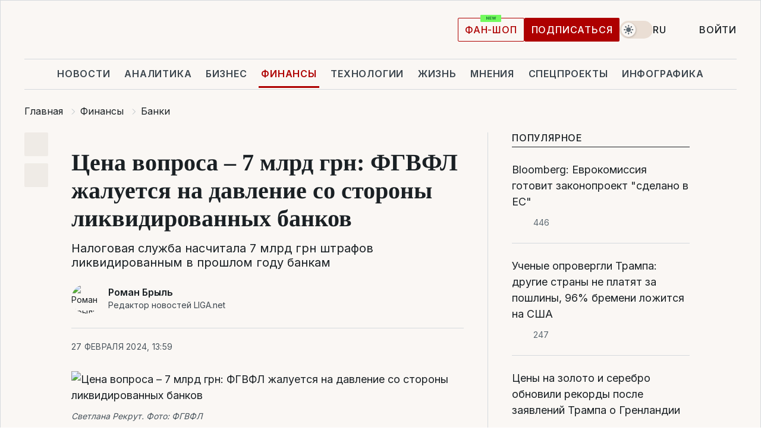

--- FILE ---
content_type: text/html; charset=UTF-8
request_url: https://finance.liga.net/bank/novosti/tsena-voprosa-7-mlrd-grn-fgvfl-zhaluetsya-na-davlenie-so-storony-likvidirovannyh-bankov
body_size: 31072
content:
<!DOCTYPE html>
<html data-project="finance" lang="ru"
      data-theme="light">
<head>
    <meta charset="UTF-8">
    <meta name="description" content="Налоговая служба насчитала 7 млрд грн штрафов ликвидированным в прошлом году банкам" >
<meta name="twitter:card" content="summary_large_image" >
<meta name="twitter:site" content="@LIGA.net" >
<meta name="twitter:title" content="Цена вопроса – 7 млрд грн: ФГВФЛ жалуется на давление со стороны ликвидированных банков" >
<meta name="twitter:description" content="Налоговая служба насчитала 7 млрд грн штрафов ликвидированным в прошлом году банкам" >
<meta name="twitter:image" content="https://storage.liga.net/images/general/social/social-4480597-ru.png?v=1768833401" >
<meta property="og:site_name" content="LIGA.net" >
<meta property="og:type" content="article" >
<meta property="og:url" content="https://finance.liga.net/bank/novosti/tsena-voprosa-7-mlrd-grn-fgvfl-zhaluetsya-na-davlenie-so-storony-likvidirovannyh-bankov" >
<meta property="og:title" content="Цена вопроса – 7 млрд грн: ФГВФЛ жалуется на давление со стороны ликвидированных банков" >
<meta property="og:description" content="Налоговая служба насчитала 7 млрд грн штрафов ликвидированным в прошлом году банкам" >
<meta property="og:image" content="https://storage.liga.net/images/general/social/social-4480597-ru.png?v=1768833401" >
<meta property="article:published_time" content="2024-02-27 13:59:49" >
<meta property="article:modified_time" content="2024-02-27 14:50:30" >
<meta property="article:publisher" content="https://www.facebook.com/liga.net" >
<meta property="article:section" content="Банки" >
<meta name="robots" content="index, follow, max-image-preview:large" >
<meta property="article:tag" content="ликвидация банков" >
<meta name="keywords" content="фгвфл, давление, Светлана Рекрут, ликвидация банков" >
<meta name="news_keywords" content="фгвфл, давление, Светлана Рекрут, ликвидация банков" >
<meta http-equiv="X-UA-Compatible" content="IE=edge" >
<meta name="csrf-token" content="" ><title>Глава ФГВФЛ Светлана Рекрут жалуется на давление со стороны ликвидированных банков | Новости Украины | LIGA.net</title><!-- DNS prefetch -->
<link rel='dns-prefetch' href='//securepubads.g.doubleclick.net' crossorigin>
<link rel='dns-prefetch' href='//adservice.google.com' crossorigin>
<link rel='dns-prefetch' href='//staticxx.facebook.com' crossorigin>
<link rel="dns-prefetch" href="//weserv.nl">

<link rel='preconnect' href='https://www.google-analytics.com' crossorigin>
<link rel='preconnect' href="https://google.com.ua" crossorigin>
<link rel='preconnect' href="https://google.com" crossorigin>
<link rel='preconnect' href="https://pagead2.googlesyndication.com" crossorigin>
<link rel='preconnect' href="https://securepubads.g.doubleclick.net" crossorigin>
<link rel='preconnect' href="https://stats.g.doubleclick.net" crossorigin>
<link rel='preconnect' href='https://www.facebook.com' crossorigin>
<link rel='preconnect' href='https://tpc.googlesyndication.com/' crossorigin>


<link rel='preconnect' href="https://ajax.googleapis.com" crossorigin>
<link rel='preconnect' href="https://cdn.ampproject.org" crossorigin>
<link rel='preconnect' href="https://adservice.google.com.ua" crossorigin>
<link rel='preconnect' href="https://www.googletagservices.com" crossorigin>
<link rel='preconnect' href="https://www.googletagmanager.com" crossorigin>
<link rel='preconnect' href="https://csi.gstatic.com" crossorigin>
<link rel='preconnect' href="https://tt.onthe.io" crossorigin>
<link rel='preconnect' href="https://cdn.onthe.io" crossorigin>
<link rel='preconnect' href="https://loadercdn.com/" crossorigin>
<link rel='preconnect' href="https://connect.facebook.net" crossorigin>
<link rel='preconnect' href="https://storage.googleapis.com" crossorigin>
<link rel="preconnect" href="https://images.weserv.nl" crossorigin>
<link rel="preconnect" href="https://wsrv.nl" crossorigin>
<link rel='preconnect' href="https://cdn.liga.net" crossorigin>

<link rel="alternate" type="application/rss+xml" title="LIGA.net. Политика и новости мира" href="https://www.liga.net/news/all/rss.xml">
<link rel="alternate" type="application/rss+xml" title="LIGA.net. Новости бизнеса" href="https://www.liga.net/biz/all/rss.xml">
<link rel="alternate" type="application/rss+xml" title="LIGA.net. Новости телекома и технологий" href="https://www.liga.net/tech/all/rss.xml">
<link rel="alternate" type="application/rss+xml" title="LIGA.net. Life - полезные советы и новости" href="https://www.liga.net/life/all/rss.xml">
<link rel="alternate" type="application/rss+xml" title="LIGA.net. Новости финансового мира" href="https://www.liga.net/fin/export/all.xml">
<link rel="alternate" type="application/rss+xml" title="LIGA.net. Блоги" href="https://www.liga.net/rss/blog.xml">

<meta name="viewport" content="width=device-width, initial-scale=1.0, maximum-scale=5">
<meta name="color-scheme" content="light dark">
    <style>
        /* Перевіряємо, чи користувач раніше обрав темну тему або його система налаштована на темну тему */
        :root {
            color-scheme: light dark; /* Допомагає уникнути блимання */
        }

        html[data-theme='dark'],
        @media (prefers-color-scheme: dark) {
            body {
                background-color: #1A2024;
                color: #FAF7F4;
            }
            /* Додайте інші критичні стилі для темної теми */
        }
    </style>

<link rel="preload" href="https://cdn.liga.net/assets/fonts/Inter/Inter-Cyrillic.woff2" as="font" crossorigin type="font/woff2">
<link rel="preload" href="https://cdn.liga.net/assets/fonts/Inter/Inter-Latin.woff2" as="font" crossorigin type="font/woff2">
<link rel="preload" href="https://cdn.liga.net/assets/fonts/Tinos/Tinos-Bold-Latin.woff2" as="font" crossorigin type="font/woff2">
<link rel="preload" href="https://cdn.liga.net/assets/fonts/Tinos/Tinos-Bold-Cyrillic.woff2" as="font" crossorigin type="font/woff2">
<script src="/cdn-cgi/scripts/7d0fa10a/cloudflare-static/rocket-loader.min.js" data-cf-settings="eca5b167722d44e05c1e4dc8-|49"></script><link rel="preload" as="style" href="https://cdn.liga.net/assets/fonts/fonts.css" crossorigin="anonymous" onload="this.rel='stylesheet'"/>
<!--<link rel="stylesheet" href="https://cdn.liga.net/assets/fonts/fonts.css" media="print" onload="this.media='all'">-->

<meta property="fb:app_id" content="112838268763067">
<meta name="format-detection" content="telephone=no">

<link rel="publisher" href="https://plus.google.com/113610967144302019071">
<link rel="chrome-webstore-item" href="https://chrome.google.com/webstore/detail/noochlbenmacmjbccdfffbcloilhoceh">

<link rel="search" type="application/opensearchdescription+xml" title="LIGA.net" href="https://www.liga.net/search-ru.xml">

<!--for PWA-->
<link rel="apple-touch-icon" sizes="180x180" href="https://www.liga.net/design/images/pwa_icons/apple-touch-icon.png">
<link rel="icon" type="image/png" sizes="32x32" href="https://www.liga.net/design/images/pwa_icons/favicon-32x32.png">
<link rel="icon" type="image/png" sizes="16x16" href="https://www.liga.net/design/images/pwa_icons/favicon-16x16.png">
<link rel="manifest" href="https://www.liga.net/design/images/pwa_icons/site.webmanifest">
<link rel="mask-icon" href="https://www.liga.net/design/images/pwa_icons/safari-pinned-tab.svg" color="#e40d24">
<link rel="shortcut icon" href="https://www.liga.net/design/images/pwa_icons/favicon.ico">
<meta name="msapplication-TileColor" content="#e40d24">
<meta name="msapplication-config" content="https://www.liga.net/design/images/pwa_icons/browserconfig.xml">
<meta name="theme-color" content="#e40d24">
<!-- end for PWA-->

<link rel="stylesheet" href="https://cdn.liga.net/assets/css/global.css?v=2026011916" type="text/css">


<link href="https://finance.liga.net/bank/novosti/tsena-voprosa-7-mlrd-grn-fgvfl-zhaluetsya-na-davlenie-so-storony-likvidirovannyh-bankov" rel="canonical" >
<link href="https://finance.liga.net/amp/bank/novosti/tsena-voprosa-7-mlrd-grn-fgvfl-zhaluetsya-na-davlenie-so-storony-likvidirovannyh-bankov" rel="amphtml" >
<link href="https://finance.liga.net/bank/novosti/tsena-voprosa-7-mlrd-grn-fgvfl-zhaluetsya-na-davlenie-so-storony-likvidirovannyh-bankov" hreflang="ru" rel="alternate" >
<link href="https://finance.liga.net/ua/bank/novosti/tsina-pytannia-7-mlrd-hrn-fhvfo-skarzhytsia-na-tysk-z-boku-likvidovanykh-bankiv" hreflang="uk" rel="alternate" >
<link href="https://cdn.liga.net/pages/article/index.css?v=2026011916" media="screen" rel="stylesheet" type="text/css" >
<script src="/cdn-cgi/scripts/7d0fa10a/cloudflare-static/rocket-loader.min.js" data-cf-settings="eca5b167722d44e05c1e4dc8-|49"></script><link href="https://cdn.liga.net/pages/paywall/index.css?v=2026011916" media="print" rel="stylesheet" type="text/css" onload="this.media='all'" >
<link href="https://wsrv.nl/?output=webp&amp;url=www.liga.net/images/general/2018/10/30/20181030101537-8524.jpeg&amp;w=780&amp;fit=cover" media="image/webp" rel="preload" as="image" ><script type="eca5b167722d44e05c1e4dc8-text/javascript">var page_razdel = '0';
var page_theme_id = '0';
var page_rubric = 'bank';
var page_tags = ["фгвфл","давление","Светлана Рекрут","ликвидация банков"];
var page_id = '4480597';
var page_url = '/bank/novosti/tsena-voprosa-7-mlrd-grn-fgvfl-zhaluetsya-na-davlenie-so-storony-likvidirovannyh-bankov';
var page_domain = location.hostname;
var main_domain = 'https://www.liga.net';
var current_domain = 'https://finance.liga.net';
var site_project = 'finance';
var testUser = location.href.includes('?bannertest=1');
var cdn = 'https://cdn.liga.net';
var isCommercialArticle = '';
var socialProviders = [{"name":"facebook","url":"https:\/\/www.liga.net\/auth\/facebook","icon":"#fb-modal"},{"name":"google","url":"https:\/\/www.liga.net\/auth\/google","icon":"#google-modal"}];
</script>
    <script type="eca5b167722d44e05c1e4dc8-text/javascript">var dataLayer = window.dataLayer || [];
dataLayer.push({"articleID":"4480597","articleTitle":"\u0426\u0435\u043d\u0430 \u0432\u043e\u043f\u0440\u043e\u0441\u0430 \u2013 7 \u043c\u043b\u0440\u0434 \u0433\u0440\u043d: \u0424\u0413\u0412\u0424\u041b \u0436\u0430\u043b\u0443\u0435\u0442\u0441\u044f \u043d\u0430 \u0434\u0430\u0432\u043b\u0435\u043d\u0438\u0435 \u0441\u043e \u0441\u0442\u043e\u0440\u043e\u043d\u044b \u043b\u0438\u043a\u0432\u0438\u0434\u0438\u0440\u043e\u0432\u0430\u043d\u043d\u044b\u0445 \u0431\u0430\u043d\u043a\u043e\u0432","articleSection":"","articleRubric":"\u0411\u0430\u043d\u043a\u0438","articleAuthors":"\u0420\u043e\u043c\u0430\u043d \u0411\u0440\u0438\u043b\u044c","articleTranslators":"\u042e\u043b\u0456\u044f \u041a\u0430\u043c\u0456\u043d\u0441\u044c\u043a\u0430","articleModifiedTime":"2024-02-27 14:50:30","articlePublishedtime":"2024-02-27 13:59:49","articleTags":"\u0444\u0433\u0432\u0444\u043b, \u0434\u0430\u0432\u043b\u0435\u043d\u0438\u0435, \u0421\u0432\u0435\u0442\u043b\u0430\u043d\u0430 \u0420\u0435\u043a\u0440\u0443\u0442, \u043b\u0438\u043a\u0432\u0438\u0434\u0430\u0446\u0438\u044f \u0431\u0430\u043d\u043a\u043e\u0432","articleType":"\u041d\u043e\u0432\u043e\u0441\u0442\u044c","articleWordCount":280,"has_aigen":0});</script>
    <script type="eca5b167722d44e05c1e4dc8-text/javascript">(function(w,d,s,l,i){w[l]=w[l]||[];w[l].push({'gtm.start': new Date().getTime(),event:'gtm.js'});var f=d.getElementsByTagName(s)[0], j=d.createElement(s),dl=l!='dataLayer'?'&l='+l:'';j.async=true;j.src='https://www.googletagmanager.com/gtm.js?id='+i+dl;f.parentNode.insertBefore(j,f);})(window,document,'script','dataLayer','GTM-5NJRMLH');</script>

    <script src="/beta/js/libs/cookies.js?v=2026011916" type="eca5b167722d44e05c1e4dc8-text/javascript"></script>
    <script type="eca5b167722d44e05c1e4dc8-text/javascript">
        const botPattern = "(googlebot\/|bot|Googlebot-Mobile|Googlebot-Image|Google favicon|Mediapartners-Google|bingbot|slurp|java|wget|curl|Lighthouse)";
        const re = new RegExp(botPattern, 'i');
        const userAgent = navigator.userAgent;

        let realAgent = true;

        if (re.test(userAgent)) {
            let realAgent = false;
        }

        if (typeof lang === "undefined") {
            var lang = document.getElementsByTagName('html')[0].getAttribute('lang');
        }

        if (typeof locale === "undefined") {
            var locale = 'ru_UA';
        }
        const api = Cookies.withAttributes({path: '/', domain: 'liga.net', secure: true})

        var is_login = Cookies.get('is_login'),
            is_subscribe = isSubscribe = Cookies.get('is_subscribe'),
            is_show_ad = isShowAd = Cookies.get('isShowAd')

        const isHideAdvert = function () {
            var hideAdvert = is_show_ad === 'false' && is_login === 'true' || typeof realAgent !== 'undefined' && realAgent == false;

            if (isCommercialArticle === 'true') {
                hideAdvert = true;
            }

            return hideAdvert;
        }
        var user_id = (Cookies.get("user_id") === "" || Cookies.get("user_id") === undefined) ? 0 : Cookies.get("user_id");
        var user_email = Cookies.get("email");
    </script>

    <style>
        #catfish-wrapper {
            position: fixed;
            left: 0;
            right: 0;
            display: none;
            padding: 10px 0;
            background: rgba(0, 0, 0, .6);
            z-index: 899999;
            bottom: 0 !important
        }

        @media (max-width: 766px) {
            #catfish-wrapper {
                bottom: 60px;
                padding: 0;
            }
        }

        #catfish-wrapper div {
            width: 100% !important;
            text-align: center !important
        }

        #catfish-close-btn {
            margin: 0;
            display: none;
            width: 28px !important;
            position: absolute;
            top: 0;
            right: 0;
            height: 28px;
            background-image: url('[data-uri]');
            background-size: 100%;
            background-color: rgba(255, 255, 255, 0.95);
            cursor: pointer;
            z-index: 110000
        }

        #catfish-close-btn.visible {
            display: block;
        }

        #div-gpt-ad-BRANDING {
            display: flex;
        }

        #div-gpt-ad-BRANDING iframe {

        }

        @media (min-width: 1200px) {

            #div-gpt-ad-BRANDING iframe {
                position: fixed;
                left: 0;
                right: 0;
                top: 0;
                bottom: 0;
                width: 100%;
                height: 100vh;
                z-index: 0;
            }
        }
    </style>
</head>
<body data-page="news-bank-view">
<noscript><iframe src='https://www.googletagmanager.com/ns.html?id=GTM-5NJRMLH' height='0' width='0' style='display:none;visibility:hidden'></iframe></noscript>

<div data-client-type="all" data-ad-slot="liganet_TOP_branding" data-template="none"></div>

<div class="container is-border">
    
<div class="support-cta">
    <div class="support-cta__text">Ответственная качественная журналистика</div>
    <a href="https://www.liga.net/donation" class="button button-sm support-cta__btn">Подписаться</a>
</div>

<header class="header">
    <div class="header__top">
        <a href="https://www.liga.net/" class="header__logo" aria-label="logo">
            <svg class="header__logo-icon" width="212" height="54">
                <use xlink:href="#logo"></use>
            </svg>
            <span class="sr-only">liga.net</span>
        </a>

        <div class="header__actions">
            <!--    <a href="#" class="weather-widget header__weather">-->
<!--          <span class="weather-widget__temperature">-->
<!--              <svg class="weather-widget__temperature-icon">-->
<!--                <use xlink:href="#weather"></use>-->
<!--              </svg>-->
<!--              -7°С-->
<!--          </span>-->
<!--        <span class="weather-widget__city">Івано-Франківськ</span>-->
<!--    </a>-->

            <label class="theme-switcher">
                <input type="checkbox" class="theme-switcher__input" />
                <span class="theme-switcher__control"></span>

                <span class="sr-only">theme</span>
            </label>

            <div class="dropdown-widget header__language">
    <div class="dropdown-widget__current">
        RU        <svg width="10" height="6">
            <use xlink:href="#chevron-down"></use>
        </svg>
    </div>

    <ul class="dropdown-widget__list top">
        
            <li class="dropdown-widget__item">
                <a href="https://finance.liga.net/ua/bank/novosti/tsina-pytannia-7-mlrd-hrn-fhvfo-skarzhytsia-na-tysk-z-boku-likvidovanykh-bankiv" class="dropdown-widget__link" onclick="if (!window.__cfRLUnblockHandlers) return false; setLangCookie('ua')" data-cf-modified-eca5b167722d44e05c1e4dc8-="">
                    UA                </a>
            </li>
            </ul>
</div>

            <a href="https://shop.liga.net" target="_blank" class="button button-outline button-sm fan-btn hide-md" rel="nofollow">фан-шоп</a>

                            <a href="https://www.liga.net/donation" class="button button-sm header__button header__button--last">Подписаться</a>
            
                            <div class="dropdown-widget__current js-show-auth">
                    <svg class="dropdown-widget__icon" width="14" height="15">
                        <use xlink:href="#user"></use>
                    </svg>
                    Войти                </div>
            
            <button class="header__menu-btn js-toggle-menu">
                <svg width="14" height="14">
                    <use xlink:href="#menu-bar"></use>
                </svg>
                <span class="sr-only">Burger menu</span>
            </button>
        </div>
    </div>
</header>
<div class="header__bottom">
    <div class="search-widget header__search-for-menu">
        <form id="search_popup_menu" action="https://www.liga.net/search/result" method="POST" class="search-widget__form">
            <input name="q" type="search" minlength="3" autocomplete="off" required placeholder="Поиск по сайту" class="search-widget__input">
            <button class="search-widget__send" type="submit" aria-label="Поиск">
                <svg>
                    <use xlink:href="#search-big"></use>
                </svg>
                <span class="sr-only">search-icon</span>
            </button>
        </form>
    </div>
    <a href="https://www.liga.net/" class="header__home hide-sm" aria-label="home">
        <svg class="header__home-icon">
            <use xlink:href="#home"></use>
        </svg>

        <span class="sr-only">home-icon</span>
    </a>
    <nav class="header-menu header__menu">

        <ul class="header-menu__list" id="menu">
            <li class="header-menu__item">
                <a href="https://news.liga.net/" class="header-menu__link">Новости</a>
            </li>
            <li class="header-menu__item">
                <a href="https://www.liga.net/analytics" class="header-menu__link">Аналитика</a>
            </li>
            <li class="header-menu__item">
                <a href="https://biz.liga.net/" class="header-menu__link">Бизнес</a>
            </li>
            <li class="header-menu__item active">
                <a href="https://finance.liga.net/" class="header-menu__link">Финансы</a>
            </li>
            <li class="header-menu__item">
                <a href="https://tech.liga.net/" class="header-menu__link">Технологии</a>
            </li>
            <li class="header-menu__item">
                <a href="https://life.liga.net/ru" class="header-menu__link">Жизнь</a>
            </li>
            <li class="header-menu__item">
                <a href="https://www.liga.net/opinion" class="header-menu__link">Мнения</a>
            </li>
            <li class="header-menu__item">
                <a href="https://www.liga.net/projects" class="header-menu__link">Спецпроекты</a>
            </li>
            <li class="header-menu__item">
                <a href="https://www.liga.net/infographic-of-the-day" class="header-menu__link">Инфографика</a>
            </li>
            <li class="header-menu__item order">
                <a href="https://shop.liga.net" target="_blank" class="header-menu__link" rel="nofollow">
                    <b>фан-шоп</b>
                    <svg class="visible" width="29" height="10" viewBox="0 0 29 10" fill="none" xmlns="http://www.w3.org/2000/svg">
                        <rect width="29" height="9.94286" rx="0.951976" fill="#73FA5E"/>
                        <path d="M11.7062 2.51492V6.66016H10.9492L9.14577 4.05117H9.11541V6.66016H8.239V2.51492H9.00814L10.7974 5.12188H10.8338V2.51492H11.7062ZM12.7153 6.66016V2.51492H15.5085V3.2375H13.5917V4.22523H15.3647V4.94782H13.5917V5.93757H15.5165V6.66016H12.7153ZM17.4233 6.66016L16.2372 2.51492H17.1946L17.8807 5.39513H17.9151L18.6721 2.51492H19.4919L20.2468 5.4012H20.2833L20.9694 2.51492H21.9268L20.7407 6.66016H19.8866L19.0972 3.94996H19.0648L18.2774 6.66016H17.4233Z" fill="#187D31"/>
                    </svg>
                </a>
            </li>
                            <li class="header-menu__item">
                    <a href="https://www.liga.net/promocode" class="header-menu__link">Промокоды</a>
                </li>
                <li class="header-menu__item">
                    <a href="https://file.liga.net" class="header-menu__link">Досье</a>
                </li>
                <li class="header-menu__item">
                    <a href="https://blog.liga.net" class="header-menu__link">Блоги</a>
                </li>
                <li class="header-menu__item">
                    <a href="https://www.liga.net/igaming/" class="header-menu__link">iGaming</a>
                </li>
                <li class="header-menu__item">
                    <a href="https://radnyky.liga.net/" class="header-menu__link">LIGA. Радників</a>
                </li>
                    </ul>
        <span class="header-menu__button" style="display: none;">...</span>
        <ul class="dropdown-widget header-menu__dropdown"></ul>
    </nav>

    <button type="button" class="header__search-btn js-toggle-search hide-sm" aria-label="Поиск">
        <svg>
            <use xlink:href="#search-big"></use>
        </svg>
        <span class="sr-only">searc-big-icon</span>
    </button>
</div>

<div class="search-widget header__search">
    <form id="search_popup" action="https://www.liga.net/search/result" method="POST" class="search-widget__form">
        <input name="q" type="search" minlength="3" autocomplete="off" required placeholder="Поиск по сайту" class="search-widget__input">
        <button class="search-widget__send" type="submit" aria-label="Поиск">
            <svg>
                <use xlink:href="#search-big"></use>
            </svg>
            <span class="sr-only">search-big-icon-popup</span>
        </button>
    </form>
</div>


    
    
    <script type="application/ld+json">{"@context":"https:\/\/schema.org","@graph":[{"headline":"\u0426\u0435\u043d\u0430 \u0432\u043e\u043f\u0440\u043e\u0441\u0430 \u2013 7 \u043c\u043b\u0440\u0434 \u0433\u0440\u043d: \u0424\u0413\u0412\u0424\u041b \u0436\u0430\u043b\u0443\u0435\u0442\u0441\u044f \u043d\u0430 \u0434\u0430\u0432\u043b\u0435\u043d\u0438\u0435 \u0441\u043e \u0441\u0442\u043e\u0440\u043e\u043d\u044b \u043b\u0438\u043a\u0432\u0438\u0434\u0438\u0440\u043e\u0432\u0430\u043d\u043d\u044b\u0445 \u0431\u0430\u043d\u043a\u043e\u0432","description":"\u041d\u0430\u043b\u043e\u0433\u043e\u0432\u0430\u044f \u0441\u043b\u0443\u0436\u0431\u0430 \u043d\u0430\u0441\u0447\u0438\u0442\u0430\u043b\u0430 7 \u043c\u043b\u0440\u0434 \u0433\u0440\u043d \u0448\u0442\u0440\u0430\u0444\u043e\u0432 \u043b\u0438\u043a\u0432\u0438\u0434\u0438\u0440\u043e\u0432\u0430\u043d\u043d\u044b\u043c \u0432 \u043f\u0440\u043e\u0448\u043b\u043e\u043c \u0433\u043e\u0434\u0443 \u0431\u0430\u043d\u043a\u0430\u043c","name":"","url":"https:\/\/finance.liga.net\/bank\/novosti\/tsena-voprosa-7-mlrd-grn-fgvfl-zhaluetsya-na-davlenie-so-storony-likvidirovannyh-bankov","mainEntityOfPage":"https:\/\/finance.liga.net\/bank\/novosti\/tsena-voprosa-7-mlrd-grn-fgvfl-zhaluetsya-na-davlenie-so-storony-likvidirovannyh-bankov","datePublished":"2024-02-27T13:59:49+02:00","dateModified":"2024-02-27T14:50:30+02:00","publisher":{"name":"LIGA.net","logo":{"url":"https:\/\/www.liga.net\/public\/design\/images\/liga-sponsor.jpg","width":126,"height":34,"@type":"ImageObject","@context":"https:\/\/schema.org\/"},"@type":"Organization","@context":"https:\/\/schema.org\/"},"image":{"representativeOfPage":"true","url":"https:\/\/www.liga.net\/images\/general\/2018\/10\/30\/20181030101537-8524.jpeg?v=1540894049","@type":"ImageObject","@context":"https:\/\/schema.org\/"},"articleSection":"\u0411\u0430\u043d\u043a\u0438","articleBody":"\u0414\u0438\u0440\u0435\u043a\u0442\u043e\u0440-\u0440\u0430\u0441\u043f\u043e\u0440\u044f\u0434\u0438\u0442\u0435\u043b\u044c \u0424\u043e\u043d\u0434\u0430 \u0433\u0430\u0440\u0430\u043d\u0442\u0438\u0440\u043e\u0432\u0430\u043d\u0438\u044f \u0432\u043a\u043b\u0430\u0434\u043e\u0432 \u0444\u0438\u0437\u0438\u0447\u0435\u0441\u043a\u0438\u0445 \u043b\u0438\u0446 (\u0424\u0413\u0412\u0424\u041b) \u0421\u0432\u0435\u0442\u043b\u0430\u043d\u0430 \u0420\u0435\u043a\u0440\u0443\u0442 \u0437\u0430\u044f\u0432\u0438\u043b\u0430 \u043e \u043a\u0430\u043c\u043f\u0430\u043d\u0438\u0438 \u0434\u0438\u0441\u043a\u0440\u0435\u0434\u0438\u0442\u0430\u0446\u0438\u0438 \u0424\u043e\u043d\u0434\u0430, \u043e\u0440\u0433\u0430\u043d\u0438\u0437\u043e\u0432\u0430\u043d\u043d\u043e\u0439 \u0430\u043a\u0446\u0438\u043e\u043d\u0435\u0440\u0430\u043c\u0438 \u043b\u0438\u043a\u0432\u0438\u0434\u0438\u0440\u043e\u0432\u0430\u043d\u043d\u044b\u0445 \u0431\u0430\u043d\u043a\u043e\u0432.\u00a0&quot;\u0412 \u043f\u043e\u0441\u043b\u0435\u0434\u043d\u0435\u0435 \u0432\u0440\u0435\u043c\u044f, \u043f\u043e\u0441\u043b\u0435 \u0440\u0435\u0448\u0435\u043d\u0438\u044f \u041d\u0411\u0423 \u043e\u0431 \u043e\u0442\u0437\u044b\u0432\u0435 \u043b\u0438\u0446\u0435\u043d\u0437\u0438\u0438 \u0443 \u0431\u0430\u043d\u043a\u043e\u0432, \u043e\u0431\u0432\u0438\u043d\u0435\u043d\u043d\u044b\u0445 \u0432 \u043c\u0438\u0441\u043a\u043e\u0434\u0438\u043d\u0433\u0435, \u0424\u043e\u043d\u0434\u0443 \u043e\u0431\u044a\u044f\u0432\u0438\u043b\u0438 \u043d\u0430\u0441\u0442\u043e\u044f\u0449\u0443\u044e \u0432\u0435\u043d\u0434\u0435\u0442\u0442\u0443. \u041e\u0442\u0434\u0435\u043b\u044c\u043d\u044b\u0435 \u0421\u041c\u0418, \u0432 \u0442\u043e\u043c \u0447\u0438\u0441\u043b\u0435 \u0441 \u043e\u0442\u043a\u0440\u043e\u0432\u0435\u043d\u043d\u043e \u043f\u0440\u043e\u0440\u043e\u0441\u0441\u0438\u0439\u0441\u043a\u0438\u043c \u0441\u043b\u0435\u0434\u043e\u043c, \u043d\u0430\u0447\u0430\u043b\u0438 \u0437\u0430\u043a\u0430\u0437\u043d\u044b\u0435 \u043c\u0435\u0434\u0438\u0430\u043a\u0430\u043c\u043f\u0430\u043d\u0438\u0438 \u043f\u043e \u0434\u0438\u0441\u043a\u0440\u0435\u0434\u0438\u0442\u0430\u0446\u0438\u0438 \u043d\u0430\u0448\u0435\u0439 \u0440\u0430\u0431\u043e\u0442\u044b&quot;, \u2014 \u043d\u0430\u043f\u0438\u0441\u0430\u043b\u0430 \u0420\u0435\u043a\u0440\u0443\u0442 \u0432 \u043a\u043e\u043b\u043e\u043d\u043a\u0435 \u0434\u043b\u044f \u0430\u0433\u0435\u043d\u0442\u0441\u0442\u0432\u0430 \u0418\u043d\u0442\u0435\u0440\u0444\u0430\u043a\u0441-\u0423\u043a\u0440\u0430\u0438\u043d\u0430.\u041f\u043e\u0434\u043f\u0438\u0441\u044b\u0432\u0430\u0439\u0442\u0435\u0441\u044c \u043d\u0430 LIGA.\u0411\u0438\u0437\u043d\u0435\u0441 \u0432 Telegram: \u043a\u043e\u0440\u043e\u0442\u043a\u043e \u043e \u0432\u0430\u0436\u043d\u043e\u043c\u00a0\u041f\u043e \u0435\u0435 \u0441\u043b\u043e\u0432\u0430\u043c, \u0438\u043d\u0444\u043e\u0440\u043c\u0430\u0446\u0438\u043e\u043d\u043d\u044b\u0435 \u0430\u0442\u0430\u043a\u0438 \u043d\u0430 \u0424\u043e\u043d\u0434 \u0443\u0441\u0438\u043b\u0438\u0432\u0430\u044e\u0442\u0441\u044f \u0432\u0441\u044f\u043a\u0438\u0439 \u0440\u0430\u0437, \u043a\u043e\u0433\u0434\u0430 \u0432\u043e\u0437\u043d\u0438\u043a\u0430\u0435\u0442 \u0432\u043e\u043f\u0440\u043e\u0441 \u0441\u043e\u0442\u0440\u0443\u0434\u043d\u0438\u0447\u0435\u0441\u0442\u0432\u0430 \u0441 \u043f\u0440\u0430\u0432\u043e\u043e\u0445\u0440\u0430\u043d\u0438\u0442\u0435\u043b\u044c\u043d\u044b\u043c\u0438 \u043e\u0440\u0433\u0430\u043d\u0430\u043c\u0438 \u0438\u043b\u0438 \u0433\u043e\u0441\u0443\u0434\u0430\u0440\u0441\u0442\u0432\u0435\u043d\u043d\u043e\u0439 \u043d\u0430\u043b\u043e\u0433\u043e\u0432\u043e\u0439 \u0441\u043b\u0443\u0436\u0431\u043e\u0439, \u043a\u043e\u0442\u043e\u0440\u044b\u0435 \u043f\u0440\u043e\u0432\u0435\u0440\u044f\u044e\u0442 \u0440\u0430\u0431\u043e\u0442\u0443 \u0431\u0430\u043d\u043a\u043e\u0432 \u0437\u0430 \u043f\u0435\u0440\u0438\u043e\u0434 \u0434\u043e \u043f\u0440\u0438\u043d\u044f\u0442\u0438\u044f \u0440\u0435\u0448\u0435\u043d\u0438\u044f \u043e \u0432\u044b\u0432\u043e\u0434\u0435 \u0438\u0445 \u0441 \u0440\u044b\u043d\u043a\u0430.&quot;\u041e\u0447\u0435\u0432\u0438\u0434\u043d\u043e, \u0437\u0430\u0440\u0430\u043d\u0435\u0435 \u043e\u0441\u043e\u0437\u043d\u0430\u0432\u0430\u044f \u043c\u0430\u0441\u0448\u0442\u0430\u0431\u044b \u0431\u0443\u0434\u0443\u0449\u0438\u0445 \u0432\u044b\u044f\u0432\u043b\u0435\u043d\u043d\u044b\u0445 \u043d\u0430\u0440\u0443\u0448\u0435\u043d\u0438\u0439, \u043d\u0430 \u043d\u0430\u0441 \u043d\u0430\u0447\u0430\u043b\u0438 \u0434\u0430\u0432\u0438\u0442\u044c, \u0447\u0442\u043e\u0431\u044b \u043c\u044b \u043d\u0435 \u043f\u0440\u0435\u0434\u043e\u0441\u0442\u0430\u0432\u043b\u044f\u043b\u0438 \u0437\u0430\u043f\u0440\u0430\u0448\u0438\u0432\u0430\u0435\u043c\u0443\u044e \u0433\u043e\u0441\u0443\u0434\u0430\u0440\u0441\u0442\u0432\u0435\u043d\u043d\u044b\u043c\u0438 \u043e\u0440\u0433\u0430\u043d\u0430\u043c\u0438 \u0438\u043d\u0444\u043e\u0440\u043c\u0430\u0446\u0438\u044e. \u0412 \u043a\u043e\u043d\u0446\u0435 \u043a\u043e\u043d\u0446\u043e\u0432, \u043f\u043e\u043d\u044f\u0432, \u0447\u0442\u043e \u043c\u044b \u043d\u0435 \u043d\u0430\u0440\u0443\u0448\u0438\u043c \u0437\u0430\u043a\u043e\u043d, \u043f\u043e\u043e\u0431\u0435\u0449\u0430\u043b\u0438, \u0447\u0442\u043e \u043c\u044b \u043f\u043e\u0436\u0430\u043b\u0435\u0435\u043c&quot;, \u2014 \u0443\u0442\u0432\u0435\u0440\u0436\u0434\u0430\u0435\u0442 \u0420\u0435\u043a\u0440\u0443\u0442.\u041e\u043d\u0430 \u0434\u043e\u0431\u0430\u0432\u043b\u044f\u0435\u0442, \u0447\u0442\u043e \u0446\u0435\u043d\u0430 \u0432\u043e\u043f\u0440\u043e\u0441\u0430 \u2013 \u0431\u043e\u043b\u0435\u0435 7 \u043c\u043b\u0440\u0434 \u0433\u0440\u043d \u0448\u0442\u0440\u0430\u0444\u043e\u0432, \u043a\u043e\u0442\u043e\u0440\u044b\u0435 \u0433\u043e\u0441\u0443\u0434\u0430\u0440\u0441\u0442\u0432\u0435\u043d\u043d\u0430\u044f \u043d\u0430\u043b\u043e\u0433\u043e\u0432\u0430\u044f \u0441\u043b\u0443\u0436\u0431\u0430 \u043d\u0430\u0441\u0447\u0438\u0442\u0430\u043b\u0430 \u043f\u043e \u0431\u0430\u043d\u043a\u0430\u043c, \u043b\u0438\u043a\u0432\u0438\u0434\u0438\u0440\u043e\u0432\u0430\u043d\u043d\u044b\u043c \u0432 \u043f\u0440\u043e\u0448\u043b\u043e\u043c \u0433\u043e\u0434\u0443.\u00a0\u0418\u0437 \u043d\u0438\u0445 \u0443\u0436\u0435 \u043f\u0435\u0440\u0435\u0447\u0438\u0441\u043b\u0435\u043d\u043e \u0432 \u0431\u044e\u0434\u0436\u0435\u0442 \u0431\u043e\u043b\u0435\u0435 500 \u043c\u043b\u043d \u0433\u0440\u043d \u0437\u0430 2023 \u0433\u043e\u0434.\u00a0\u0414\u0438\u0440\u0435\u043a\u0442\u043e\u0440-\u0440\u0430\u0441\u043f\u043e\u0440\u044f\u0434\u0438\u0442\u0435\u043b\u044c \u0437\u0430\u0432\u0435\u0440\u044f\u0435\u0442, \u0447\u0442\u043e \u0424\u043e\u043d\u0434 \u0431\u0443\u0434\u0435\u0442 \u0432\u044b\u043f\u043e\u043b\u043d\u044f\u0442\u044c \u0442\u0440\u0435\u0431\u043e\u0432\u0430\u043d\u0438\u044f \u0437\u0430\u043a\u043e\u043d\u043e\u0434\u0430\u0442\u0435\u043b\u044c\u0441\u0442\u0432\u0430, \u0440\u0443\u043a\u043e\u0432\u043e\u0434\u0441\u0442\u0432\u0443\u044f\u0441\u044c \u0438\u043d\u0442\u0435\u0440\u0435\u0441\u0430\u043c\u0438 \u0433\u043e\u0441\u0443\u0434\u0430\u0440\u0441\u0442\u0432\u0430 \u0438 \u0434\u0435\u043b\u0430\u0442\u044c \u0432\u0441\u0435, \u0447\u0442\u043e\u0431\u044b \u0432\u0435\u0440\u043d\u0443\u0442\u044c \u0441\u0440\u0435\u0434\u0441\u0442\u0432\u0430 \u0433\u043e\u0441\u0443\u0434\u0430\u0440\u0441\u0442\u0432\u0443 \u0438 \u043a\u0440\u0435\u0434\u0438\u0442\u043e\u0440\u0430\u043c \u0431\u0430\u043d\u043a\u043e\u0432.\u0427\u0438\u0442\u0430\u0439\u0442\u0435 \u0442\u0430\u043a\u0436\u0435\u041f\u0440\u0435\u0434\u0441\u0435\u0434\u0430\u0442\u0435\u043b\u044c \u0424\u043e\u043d\u0434\u0430 \u0433\u0430\u0440\u0430\u043d\u0442\u0438\u0440\u043e\u0432\u0430\u043d\u0438\u044f \u043e \u0445\u043e\u0434\u0435 \u0432\u044b\u043f\u043b\u0430\u0442 \u0432\u044b\u0432\u0435\u0434\u0435\u043d\u043d\u044b\u0445 \u0441 \u0440\u044b\u043d\u043a\u0430 \u0431\u0430\u043d\u043a\u043e\u0432 \u0438 \u0434\u0430\u0432\u043b\u0435\u043d\u0438\u0435 \u0431\u044b\u0432\u0448\u0438\u0445 \u0430\u043a\u0446\u0438\u043e\u043d\u0435\u0440\u043e\u0432\u00a0\u041d\u0430 \u043d\u0430\u0447\u0430\u043b\u043e \u0433\u043e\u0434\u0430 \u0424\u0413\u0412\u0424\u041b \u043f\u043e\u0434\u0430\u043b 87 \u0438\u0441\u043a\u043e\u0432\u044b\u0445 \u0437\u0430\u044f\u0432\u043b\u0435\u043d\u0438\u0439 \u043a \u0441\u0432\u044f\u0437\u0430\u043d\u043d\u044b\u043c \u043b\u0438\u0446\u0430\u043c 54 \u0431\u0430\u043d\u043a\u043e\u0432 \u043e \u0432\u043e\u0437\u043c\u0435\u0449\u0435\u043d\u0438\u0438 \u0443\u0449\u0435\u0440\u0431\u0430, \u043f\u0440\u0438\u0447\u0438\u043d\u0435\u043d\u043d\u043e\u0433\u043e \u043a\u0440\u0435\u0434\u0438\u0442\u043e\u0440\u0430\u043c \u0431\u0430\u043d\u043a\u043e\u0432, \u043d\u0430 \u043e\u0431\u0449\u0443\u044e \u0441\u0443\u043c\u043c\u0443 \u0441\u0432\u044b\u0448\u0435 172 \u043c\u043b\u0440\u0434 \u0433\u0440\u043d.\u0417\u0430 \u0432\u0440\u0435\u043c\u044f \u0441\u0432\u043e\u0435\u0433\u043e \u0441\u0443\u0449\u0435\u0441\u0442\u0432\u043e\u0432\u0430\u043d\u0438\u044f \u0424\u043e\u043d\u0434 \u0432\u044b\u043f\u043b\u0430\u0442\u0438\u043b \u0431\u043e\u043b\u0435\u0435 104 \u043c\u043b\u0440\u0434 \u0433\u0440\u043d \u0433\u0430\u0440\u0430\u043d\u0442\u0438\u0440\u043e\u0432\u0430\u043d\u043d\u043e\u0433\u043e \u0432\u043e\u0437\u043c\u0435\u0449\u0435\u043d\u0438\u044f 2,5 \u043c\u043b\u043d \u0432\u043a\u043b\u0430\u0434\u0447\u0438\u043a\u0430\u043c. \u0417\u0430 \u0432\u0440\u0435\u043c\u044f \u043f\u043e\u043b\u043d\u043e\u043c\u0430\u0441\u0448\u0442\u0430\u0431\u043d\u043e\u0439 \u0432\u043e\u0439\u043d\u044b \u0424\u043e\u043d\u0434 \u0432\u044b\u043f\u043b\u0430\u0442\u0438\u043b \u043f\u043e\u0447\u0442\u0438 9 \u043c\u043b\u0440\u0434 \u0433\u0440\u043d \u0432\u043a\u043b\u0430\u0434\u0447\u0438\u043a\u0430\u043c \u0438 \u043e\u0431\u0435\u0441\u043f\u0435\u0447\u0438\u043b \u043f\u0435\u0440\u0435\u0447\u0438\u0441\u043b\u0435\u043d\u0438\u0435 \u0432 \u0433\u043e\u0441\u0431\u044e\u0434\u0436\u0435\u0442 \u043f\u043e\u0447\u0442\u0438 27 \u043c\u043b\u0440\u0434 \u0433\u0440\u043d.7 \u0434\u0435\u043a\u0430\u0431\u0440\u044f 2023 \u0433\u043e\u0434\u0430 \u043d\u0430\u043b\u043e\u0433\u043e\u0432\u0430\u044f \u043f\u043e\u043b\u0443\u0447\u0438\u043b\u0430 550 \u043c\u043b\u043d \u0433\u0440\u043d \u0438\u0437 \u043b\u0438\u043a\u0432\u0438\u0434\u0438\u0440\u043e\u0432\u0430\u043d\u043d\u043e\u0433\u043e \u0410\u0439\u0431\u043e\u043a\u0441 \u0411\u0430\u043d\u043a\u0430. \u00a0\u041f\u043e\u0434\u043f\u0438\u0441\u044b\u0432\u0430\u0439\u0442\u0435\u0441\u044c \u043d\u0430 \u043d\u0430\u0448 Instagram: \u043f\u043e\u043b\u0435\u0437\u043d\u044b\u0435 \u043e\u0431\u044a\u044f\u0441\u043d\u0435\u043d\u0438\u044f \u0430\u043a\u0442\u0443\u0430\u043b\u044c\u043d\u044b\u0445 \u0442\u0435\u043c","author":[{"name":"\u0420\u043e\u043c\u0430\u043d \u0411\u0440\u044b\u043b\u044c","knowsAbout":"\u0411\u0440\u044b\u043b\u044c \u0420\u043e\u043c\u0430\u043d. \u0412 \u0421\u041c\u0418 \u0441 1997 \u0433\u043e\u0434\u0430. \u0420\u0430\u0431\u043e\u0442\u0430\u043b \u0436\u0443\u0440\u043d\u0430\u043b\u0438\u0441\u0442\u043e\u043c, \u0440\u0435\u0434\u0430\u043a\u0442\u043e\u0440\u043e\u043c \u0432 \u0418\u043d\u0432\u0435\u0441\u0442\u0413\u0430\u0437\u0435\u0442\u0435, \u0414\u0435\u043b\u043e\u0432\u0430\u044f \u0441\u0442\u043e\u043b\u0438\u0446\u0430, \u043f\u044f\u0442\u044c \u043b\u0435\u0442 \u0432\u043e\u0437\u0433\u043b\u0430\u0432\u043b\u044f\u043b \u043c\u0435\u0436\u0434\u0443\u043d\u0430\u0440\u043e\u0434\u043d\u0443\u044e \u0440\u0435\u0434\u0430\u043a\u0446\u0438\u044e \u0433\u0430\u0437\u0435\u0442\u044b \u0414\u0435\u043b\u043e. \u0412 LIGA.net \u2013 \u0441 \u0438\u044e\u043d\u044f 2020 \u0433\u043e\u0434\u0430. \u041a\u043e\u043d\u0442\u0430\u043a\u0442\u044b: r.bryl@liga.net ","image":"https:\/\/wsrv.nl\/?output=webp&url=www.liga.net\/images\/general\/2023\/05\/01\/20230501105048-1244.jpg&w=100&h=100&fit=cover&a=right","url":"https:\/\/www.liga.net\/author\/roman-bryl","jobTitle":"\u0420\u0435\u0434\u0430\u043a\u0442\u043e\u0440 \u043d\u043e\u0432\u043e\u0441\u0442\u0435\u0439 LIGA.net","social":[],"email":"R.Bryl@liga.net","@type":"Person","@context":"https:\/\/schema.org\/"}],"@type":"NewsArticle","@context":"https:\/\/schema.org\/"},{"name":"LIGA.net","legalName":"\u0418\u043d\u0444\u043e\u0440\u043c\u0430\u0446\u0438\u043e\u043d\u043d\u043e\u0435 \u0430\u0433\u0435\u043d\u0442\u0441\u0442\u0432\u043e &quot;\u041b\u0418\u0413\u0410\u0411\u0418\u0417\u041d\u0415\u0421\u0418\u041d\u0424\u041e\u0420\u041c&quot;","url":"https:\/\/www.liga.net\/","logo":{"url":"https:\/\/www.liga.net\/public\/design\/images\/liga-sponsor.jpg","@type":"ImageObject","@context":"https:\/\/schema.org\/"},"sameAs":["https:\/\/www.facebook.com\/liga.net","https:\/\/twitter.com\/LIGAnet","https:\/\/t.me\/liganet","https:\/\/www.instagram.com\/liga_net\/"],"foundingDate":"1997","address":{"streetAddress":"\u0443\u043b. \u041f\u0430\u0440\u043a\u043e\u0432\u043e-\u0421\u044b\u0440\u0435\u0446\u043a\u0430\u044f, 23","addressLocality":"\u041a\u0438\u0435\u0432","postalCode":"04112","addressCountry":"UA","contactType":"headquarters","@type":"PostalAddress","@context":"https:\/\/schema.org\/"},"contactPoint":{"contactType":"headquarters","email":"lenta@liga.net","telephone":"+38-044-538-01-11","areaServed":"UA","availableLanguage":["ru-UA","uk-UA","en-GB"],"@type":"ContactPoint","@context":"https:\/\/schema.org\/"},"@type":"NewsMediaOrganization","@context":"https:\/\/schema.org\/"}]}</script><div class="article_container">
<article
        class="article"
        data-type="news"
        data-news_id="4480597"
        data-project="finance"
        data-adult="false"
        data-layer="[base64]">
    <ol class="breadcrumbs article__breadcrumbs" itemscope itemtype="https://schema.org/BreadcrumbList">
            <li itemprop="itemListElement" itemscope itemtype="https://schema.org/ListItem" class="breadcrumbs__item">
                            <a href="https://www.liga.net/" itemprop="item" class="breadcrumbs__link"><span itemprop="name">Главная</span></a>
                        <meta itemprop="position" content="1" />
        </li>
            <li itemprop="itemListElement" itemscope itemtype="https://schema.org/ListItem" class="breadcrumbs__item">
                            <a href="/" itemprop="item" class="breadcrumbs__link"><span itemprop="name">Финансы</span></a>
                        <meta itemprop="position" content="2" />
        </li>
            <li itemprop="itemListElement" itemscope itemtype="https://schema.org/ListItem" class="breadcrumbs__item">
                            <a href="/bank" itemprop="item" class="breadcrumbs__link"><span itemprop="name">Банки</span></a>
                        <meta itemprop="position" content="3" />
        </li>
            <li itemprop="itemListElement" itemscope itemtype="https://schema.org/ListItem" class="breadcrumbs__item">
                            <a href="https://finance.liga.net/bank/novosti/tsena-voprosa-7-mlrd-grn-fgvfl-zhaluetsya-na-davlenie-so-storony-likvidirovannyh-bankov" itemprop="item" class="breadcrumbs__link"><span itemprop="name">Цена вопроса – 7 млрд грн: ФГВФЛ жалуется на давление со стороны ликвидированных банков</span></a>
                        <meta itemprop="position" content="4" />
        </li>
    </ol>

    <div class="article__container">
        <!-- article-grid -->
        <div class="article-grid article__grid">

            <!-- article-content -->
            <div class="article-content article-grid__content">

                <div class="article-content__inner have-badge">
                    <aside class="article-content__aside">
    <ul class="article-nav article-content__nav" data-vr-contentbox>
        <li class="article-nav__item">
            <button class="article-nav__link article-nav__link--favorite tooltip-bottom" data-favorite="4480597" data-title="В закладки">
                <svg>
                    <use xlink:href="#favorite2"></use>
                </svg>
            </button>
        </li>
                <li class="article-nav__item">
            <button class="article-nav__link tooltip-bottom" data-title="Поделиться">
                <svg>
                    <use xlink:href="#share"></use>
                </svg>
            </button>
            <div class="article-nav__popup share-popup">
                <div class="share-popup__close">
                    <svg width="16" height="16">
                        <use xlink:href="#close"></use>
                    </svg>
                </div>
                <div class="share-popup__title">
                    <div class="share-popup__icon">
                        <svg width="20" height="18">
                            <use xlink:href="#share"></use>
                        </svg>
                    </div>
                    Поделиться                </div>
                <ul class="share-popup__list">
                    <li class="share-popup__item">
                        <a href="https://twitter.com/intent/tweet?url=https://finance.liga.net/bank/novosti/tsena-voprosa-7-mlrd-grn-fgvfl-zhaluetsya-na-davlenie-so-storony-likvidirovannyh-bankov&text=Цена вопроса – 7 млрд грн: ФГВФЛ жалуется на давление со стороны ликвидированных банков" target="_blank" class="share-popup__link" data-title="Поделиться в X">
                            <svg>
                                <use xlink:href="#twiter-x"></use>
                            </svg>
                        </a>
                    </li>
                    <li class="share-popup__item">
                        <a class="share-popup__link" href="https://telegram.me/share/url?url=https://finance.liga.net/bank/novosti/tsena-voprosa-7-mlrd-grn-fgvfl-zhaluetsya-na-davlenie-so-storony-likvidirovannyh-bankov&text=Цена вопроса – 7 млрд грн: ФГВФЛ жалуется на давление со стороны ликвидированных банков" target="_blank" data-title="Поделиться в Telegram">
                            <svg>
                                <use xlink:href="#tg"></use>
                            </svg>
                        </a>
                    </li>
                    <li class="share-popup__item">
                        <a class="share-popup__link" href="https://www.facebook.com/sharer/sharer.php?u=https://finance.liga.net/bank/novosti/tsena-voprosa-7-mlrd-grn-fgvfl-zhaluetsya-na-davlenie-so-storony-likvidirovannyh-bankov" target="_blank" data-title="Поделиться в Facebook">
                            <svg>
                                <use xlink:href="#fb"></use>
                            </svg>
                        </a>
                    </li>
                </ul>
            </div>
        </li>
            </ul>
</aside>
                    <!-- article-header -->
                    <header class="article-header article-grid__header">
                                                <div class="article-header__chips"></div>
                        
                        <h1 class="article-header__title is-accent">Цена вопроса – 7 млрд грн: ФГВФЛ жалуется на давление со стороны ликвидированных банков</h1>
                                                                            <div class="article-header__caption">Налоговая служба насчитала 7 млрд грн штрафов ликвидированным в прошлом году банкам</div>
                                                                                <div class="article-header__users padding" data-users-count="1">
                            <div class="user article-header__user">
                                    <picture><source media="(max-width: 30px)" srcset="https://wsrv.nl/?output=webp&url=www.liga.net/images/general/2023/05/01/20230501105048-1244.jpg&w=30&h=30&fit=cover&a=right"><source media="(max-width: 30px)" srcset="https://wsrv.nl/?output=webp&url=www.liga.net/images/general/2023/05/01/20230501105048-1244.jpg&w=30&h=30&fit=cover&a=right 1x, https://wsrv.nl/?output=webp&url=www.liga.net/images/general/2023/05/01/20230501105048-1244.jpg&w=30&h=30&fit=cover&a=right&dpr=2 2x"><source media="(max-width: 60px)" srcset="https://wsrv.nl/?output=webp&url=www.liga.net/images/general/2023/05/01/20230501105048-1244.jpg&w=60&h=60&fit=cover&a=right"><source media="(max-width: 60px)" srcset="https://wsrv.nl/?output=webp&url=www.liga.net/images/general/2023/05/01/20230501105048-1244.jpg&w=60&h=60&fit=cover&a=right 1x, https://wsrv.nl/?output=webp&url=www.liga.net/images/general/2023/05/01/20230501105048-1244.jpg&w=60&h=60&fit=cover&a=right&dpr=2 2x"><source media="(max-width: 100px)" srcset="https://wsrv.nl/?output=webp&url=www.liga.net/images/general/2023/05/01/20230501105048-1244.jpg&w=100&h=100&fit=cover&a=right"><source media="(max-width: 100px)" srcset="https://wsrv.nl/?output=webp&url=www.liga.net/images/general/2023/05/01/20230501105048-1244.jpg&w=100&h=100&fit=cover&a=right 1x, https://wsrv.nl/?output=webp&url=www.liga.net/images/general/2023/05/01/20230501105048-1244.jpg&w=100&h=100&fit=cover&a=right&dpr=2 2x"><img src="https://wsrv.nl/?output=webp&url=www.liga.net/images/general/2023/05/01/20230501105048-1244.jpg&w=100&h=100&fit=cover&a=right" srcset="https://wsrv.nl/?output=webp&url=www.liga.net/images/general/2023/05/01/20230501105048-1244.jpg&w=100&h=100&fit=cover&a=right 1x, https://wsrv.nl/?output=webp&url=www.liga.net/images/general/2023/05/01/20230501105048-1244.jpg&w=100&h=100&fit=cover&a=right&dpr=2 2x" alt="Роман Брыль" title="Роман Брыль" width="100" height="100"></picture>                                                <a href="https://www.liga.net/author/roman-bryl" class="user__name">Роман Брыль</a>
                                                    <div class="user__role">Редактор новостей LIGA.net</div>
                            </div>
            </div>
                                                <div class="article-header__actions">
                            <div class="article-header__info">
                                <time class="article-header__date" datetime="2024-02-27T13:59:49+02:00">27 февраля 2024, 13:59</time>
                                                            </div>
                        </div>
                    </header>
                    <!-- end article-header -->

                    <div class="article-body article-grid__body">
                        
                        
    <figure class="article-body__figure is-basic">
        <picture><source media="(max-width: 390px)" srcset="https://wsrv.nl/?output=webp&url=www.liga.net/images/general/2018/10/30/20181030101537-8524.jpeg&w=390&fit=cover"><source media="(max-width: 390px)" srcset="https://wsrv.nl/?output=webp&url=www.liga.net/images/general/2018/10/30/20181030101537-8524.jpeg&w=390&fit=cover 1x, https://wsrv.nl/?output=webp&url=www.liga.net/images/general/2018/10/30/20181030101537-8524.jpeg&w=390&fit=cover&dpr=2 2x"><source media="(max-width: 412px)" srcset="https://wsrv.nl/?output=webp&url=www.liga.net/images/general/2018/10/30/20181030101537-8524.jpeg&w=412&fit=cover"><source media="(max-width: 412px)" srcset="https://wsrv.nl/?output=webp&url=www.liga.net/images/general/2018/10/30/20181030101537-8524.jpeg&w=412&fit=cover 1x, https://wsrv.nl/?output=webp&url=www.liga.net/images/general/2018/10/30/20181030101537-8524.jpeg&w=412&fit=cover&dpr=2 2x"><source media="(max-width: 620px)" srcset="https://wsrv.nl/?output=webp&url=www.liga.net/images/general/2018/10/30/20181030101537-8524.jpeg&w=620&fit=cover"><source media="(max-width: 620px)" srcset="https://wsrv.nl/?output=webp&url=www.liga.net/images/general/2018/10/30/20181030101537-8524.jpeg&w=620&fit=cover 1x, https://wsrv.nl/?output=webp&url=www.liga.net/images/general/2018/10/30/20181030101537-8524.jpeg&w=620&fit=cover&dpr=2 2x"><source media="(max-width: 780px)" srcset="https://wsrv.nl/?output=webp&url=www.liga.net/images/general/2018/10/30/20181030101537-8524.jpeg&w=780&fit=cover"><source media="(max-width: 780px)" srcset="https://wsrv.nl/?output=webp&url=www.liga.net/images/general/2018/10/30/20181030101537-8524.jpeg&w=780&fit=cover 1x, https://wsrv.nl/?output=webp&url=www.liga.net/images/general/2018/10/30/20181030101537-8524.jpeg&w=780&fit=cover&dpr=2 2x"><img src="https://wsrv.nl/?output=webp&url=www.liga.net/images/general/2018/10/30/20181030101537-8524.jpeg&w=780&fit=cover" srcset="https://wsrv.nl/?output=webp&url=www.liga.net/images/general/2018/10/30/20181030101537-8524.jpeg&w=780&fit=cover 1x, https://wsrv.nl/?output=webp&url=www.liga.net/images/general/2018/10/30/20181030101537-8524.jpeg&w=780&fit=cover&dpr=2 2x" alt="Цена вопроса &ndash; 7 млрд грн: ФГВФЛ жалуется на давление со стороны ликвидированных банков" title="Цена вопроса &ndash; 7 млрд грн: ФГВФЛ жалуется на давление со стороны ликвидированных банков" width="780" height="438" fetchpriority="high"></picture>        <figcaption>Светлана Рекрут. Фото: ФГВФЛ</figcaption>    </figure>

                        
                        
                                                <p>Директор-распорядитель Фонда гарантирования вкладов физических лиц (ФГВФЛ) <a href="https://file.liga.net/persons/rekrut-svetlana">Светлана Рекрут</a> заявила о кампании дискредитации Фонда, организованной акционерами ликвидированных банков. </p><p>"В последнее время, после решения НБУ об отзыве лицензии у банков, обвиненных в мискодинге, Фонду объявили настоящую вендетту. Отдельные СМИ, в том числе с откровенно пророссийским следом, начали заказные медиакампании по дискредитации нашей работы", — <a href="https://interfax.com.ua/news/blog/969973.html" target="_blank" rel="noopener nofollow">написала</a> Рекрут в колонке для агентства Интерфакс-Украина.</p><div><strong>Подписывайтесь на LIGA.Бизнес в Telegram: <a href="https://bit.ly/3Of79Jz" target="_blank" >коротко о важном</a></strong> </div><p>По ее словам, информационные атаки на Фонд усиливаются всякий раз, когда возникает вопрос сотрудничества с правоохранительными органами или государственной налоговой службой, которые проверяют работу банков за период до принятия решения о выводе их с рынка.</p><p>"Очевидно, заранее осознавая масштабы будущих выявленных нарушений, на нас начали давить, чтобы мы не предоставляли запрашиваемую государственными органами информацию. В конце концов, поняв, что мы не нарушим закон, пообещали, что мы пожалеем", — утверждает Рекрут.</p><p>Она добавляет, что цена вопроса – более 7 млрд грн штрафов, которые государственная налоговая служба насчитала по банкам, ликвидированным в прошлом году. </p><p>Из них уже перечислено в бюджет более 500 млн грн за 2023 год. </p><p>Директор-распорядитель заверяет, что Фонд будет выполнять требования законодательства, руководствуясь интересами государства и делать все, чтобы вернуть средства государству и кредиторам банков.</p><div class="readtoo-sp-area"><div class="readtoo-sp-text">Читайте также</div><div class="readtoo-sp-item"><a href="https://finance.liga.net/all/article/predsedatel-fgvfl-o-hode-vyplat-vyvedennyh-s-rynka-bankov-i-davlenii-eksaktsionerov">Председатель Фонда гарантирования о ходе выплат выведенных с рынка банков и давление бывших акционеров </a></div></div><p>На начало года ФГВФЛ подал 87 исковых заявлений к связанным лицам 54 банков о возмещении ущерба, причиненного кредиторам банков, на общую сумму свыше 172 млрд грн.</p><p>За время своего существования Фонд выплатил более 104 млрд грн гарантированного возмещения 2,5 млн вкладчикам. За время полномасштабной войны Фонд выплатил почти 9 млрд грн вкладчикам и обеспечил перечисление в госбюджет почти 27 млрд грн.</p><ul><li>7 декабря 2023 года налоговая <a href="https://finance.liga.net/bank/novosti/nalogovaya-poluchila-550-mln-grn-iz-likvidirovannogo-ayboks-banka">получила 550 млн грн из ликвидированного</a> Айбокс Банка.  </li></ul><div><strong>Подписывайтесь на наш Instagram: <a href="https://bit.ly/3yb2G5g" target="_blank" >полезные объяснения актуальных тем</a></strong></div>                        
                        
                        
                        <div class="b-blocks article-footer__widget" id="contentRoll">
            <div id="content_banner_block_main">
            <div data-type="_mgwidget" data-widget-id="1013247" data-src-id="finance.liga.net" style="margin-bottom:20px;"></div>
            <script type="eca5b167722d44e05c1e4dc8-text/javascript">
                (function() {
                    const instanceId = 'contentRoll_' + Math.random().toString(36).substring(2, 9);

                    if (window[instanceId]) {
                        return;
                    }
                    window[instanceId] = true;

                    function loadMainRollScript() {
                        var head = document.getElementsByTagName('head')[0];
                        var script = document.createElement('script');
                        script.async = 'true';
                        script.src = "https://jsc.mgid.com/site/598308.js";
                        head.appendChild(script);
                        (function(w,q){w[q]=w[q]||[];w[q].push(["_mgc.load"])})(window,"_mgq");
                    }

                    let isAdvScriptLoaded = false;

                    function onScroll() {
                        const scrolledHeight = window.scrollY;
                        const viewportHeight = window.innerHeight;
                        if (scrolledHeight > 0.2 * viewportHeight && !isAdvScriptLoaded) {
                            isAdvScriptLoaded = true;
                            loadMainRollScript();
                            window.removeEventListener('scroll', onScroll);
                        }
                    }
                    window.addEventListener('scroll', onScroll);
                })();
            </script>
        </div>
    </div>
                        <div class="tags article__tags"><a href="https://www.liga.net/tag/fgvfl" class="tags__link">фгвфл</a><a href="https://www.liga.net/tag/davlenye" class="tags__link">давление</a><a href="https://www.liga.net/tag/svetlana-rekrut" class="tags__link">Светлана Рекрут</a><a href="https://www.liga.net/tag/likvidatsiya-bankov" class="tags__link">ликвидация банков</a></div>                    </div>
                </div>

                
<div class="article-footer article-content__footer">
    <div class="error-widget article-footer__widget">
        Если Вы заметили орфографическую ошибку, выделите её мышью и нажмите Ctrl+Enter.    </div>
    
    <div class="comments-block" id="comment-list-4480597">
    <div class="comments-header-section">
        <div class="comments-header-row">
            <h3 class="comments-title">Комментарии (<span class="comments-count">0</span>)</h3>
                            <div class="comment-info-block">
                    Чтобы присоединиться к дискуссии, <button class='login-link btn-link'>войдите в свой аккаунт</button> и активируйте подписку.                </div>
                    </div>

        <div class="comments-header hidden"
             data-user-id="0"
             data-allowed-reactions='["\ud83d\udc4d","\u2764\ufe0f","\ud83d\udd25","\ud83d\ude0d","\ud83d\ude06","\ud83d\ude05","\ud83e\udd2d","\ud83e\udd73","\ud83c\udf89","\ud83d\ude2e","\ud83d\ude31","\ud83e\udd14","\ud83d\udc40","\ud83e\udd7a","\ud83d\ude2d","\ud83d\ude08"]'
             data-min-length="10"
             data-max-length="1000"
        ></div>

            </div>

    </div>

<script type="eca5b167722d44e05c1e4dc8-text/javascript">
    window.commentsConfig = {
        saveBtnContent: 'Сохранить',
        cancelBtnContent: 'Отменить',
    }
</script><div class="b-blocks article-footer__widget" id='contentRoll2'>
        <!-- desktop -->
    <div id="bn_UVJNyX99Al"></div>
    <!-- mobile -->
    <div id="bn_1ow2eg5o8a"></div>
    <script type="eca5b167722d44e05c1e4dc8-text/javascript">
        (function() {
            const instanceId = 'contentRoll2_' + Math.random().toString(36).substring(2, 9);

            if (window[instanceId]) {
                return;
            }
            window[instanceId] = true;

            const isMobileCheck = window.innerWidth < 760;
            const loadScript = (placementId) => {
                (function(B,h,k){function w(a,x,y,m){function n(){var d=x.createElement("script");d.type="text/javascript";d.src=a;d.onerror=function(){e++;5>e?setTimeout(n,10):g(e+"!"+a)};d.onload=function(){m&&m();e&&g(e+"!"+a)};y.appendChild(d)}var e=0;n()}function z(){try{c=h.createElement("iframe"),c.style.setProperty("display","none","important"),c.id="rcMain",l.appendChild(c),b=c.contentWindow,f=b.document,f.open(),f.close(),p=f.body,Object.defineProperty(b,"rcBuf",{enumerable:!1,configurable:!1,writable:!1,
                value:[]}),w("https://go.rcvlink.com/static/main.js",f,p,function(){for(var a;b.rcBuf&&(a=b.rcBuf.shift());)b.postMessage(a,q)})}catch(a){r(a)}}function r(a){g(a.name+": "+a.message+"\t"+(a.stack?a.stack.replace(a.name+": "+a.message,""):""))}function g(a){console.error(a);(new Image).src="https://go.rcvlinks.com/err/?code="+k+"&ms="+((new Date).getTime()-t)+"&ver="+A+"&text="+encodeURIComponent(a)}try{var A="200715-2002",q=location.origin||location.protocol+"//"+location.hostname+(location.port?":"+location.port:""),l=h.getElementById("bn_"+
                k),u=Math.random().toString(36).substring(2,15),t=(new Date).getTime(),c,b,f,p;if(l){l.id="bn_"+u;var v={act:"init",id:k,rnd:u,ms:t};(c=h.getElementById("rcMain"))?b=c.contentWindow:z();b.rcMain?b.postMessage(v,q):b.rcBuf.push(v)}else g("!bn")}catch(a){r(a)}})(window,document,placementId);
            }

            let isScriptLoaded = false;

            function onScroll() {
                const scrolledHeight = window.scrollY;
                const viewportHeight = window.innerHeight;
                if (scrolledHeight > 0.2 * viewportHeight && !isScriptLoaded) {
                    isScriptLoaded = true;
                    if (!isMobileCheck) {
                        loadScript('UVJNyX99Al');
                    } else {
                        loadScript('1ow2eg5o8a')
                    }
                    window.removeEventListener('scroll', onScroll);
                }
            }
            window.addEventListener('scroll', onScroll);
        })();
        //recreativ
    </script>
    </div></div>            </div>
            <!-- end article-content -->

            <div class="article-sidebar article-grid__sidebar" data-vr-zone="Right Sidebar">
        <div class="js-b-block ad article-sidebar__widget" data-ad-slot="liganet_premium" data-client-type="all"></div>

    <div class="article-sidebar__widget">
    <div class="article-sidebar__title">Популярное</div>
    <div class="article-sidebar__cards">
                <article class="news-card" data-vr-contentbox="0">
            <a href="https://finance.liga.net/all/novosti/bloomberg-evrokomissiya-gotovit-zakonoproekt-sdelano-v-es" class="news-card__title" data-vr-contentbox-url="https://finance.liga.net/all/novosti/bloomberg-evrokomissiya-gotovit-zakonoproekt-sdelano-v-es">
                <h4 data-vr-headline>Bloomberg: Еврокомиссия готовит законопроект "сделано в ЕС"</h4>
            </a>
            <div class="news-card__views">
                <svg class="news-card__views-icon">
                    <use xlink:href="#eye-small"></use>
                </svg>
                446            </div>
        </article>
                <article class="news-card" data-vr-contentbox="1">
            <a href="https://finance.liga.net/ekonomika/novosti/uchenye-oprovergli-trampa-drugie-strany-ne-platyat-za-poshliny-96-bremeni-lozhitsya-na-ssha" class="news-card__title" data-vr-contentbox-url="https://finance.liga.net/ekonomika/novosti/uchenye-oprovergli-trampa-drugie-strany-ne-platyat-za-poshliny-96-bremeni-lozhitsya-na-ssha">
                <h4 data-vr-headline>Ученые опровергли Трампа: другие страны не платят за пошлины, 96% бремени ложится на США</h4>
            </a>
            <div class="news-card__views">
                <svg class="news-card__views-icon">
                    <use xlink:href="#eye-small"></use>
                </svg>
                247            </div>
        </article>
                <article class="news-card" data-vr-contentbox="2">
            <a href="https://finance.liga.net/all/novosti/tseny-na-zoloto-i-serebro-obnovili-rekordy-posle-zayavlenii-trampa-o-grenlandii" class="news-card__title" data-vr-contentbox-url="https://finance.liga.net/all/novosti/tseny-na-zoloto-i-serebro-obnovili-rekordy-posle-zayavlenii-trampa-o-grenlandii">
                <h4 data-vr-headline>Цены на золото и серебро обновили рекорды после заявлений Трампа о Гренландии</h4>
            </a>
            <div class="news-card__views">
                <svg class="news-card__views-icon">
                    <use xlink:href="#eye-small"></use>
                </svg>
                140            </div>
        </article>
                <article class="news-card" data-vr-contentbox="3">
            <a href="https://finance.liga.net/bank/infografica/426-mln-grn-shtrafov-v-2025-godu-banki-poroshenko-i-tigipka-v-chisle-glavnyh-narushitelei" class="news-card__title" data-vr-contentbox-url="https://finance.liga.net/bank/infografica/426-mln-grn-shtrafov-v-2025-godu-banki-poroshenko-i-tigipka-v-chisle-glavnyh-narushitelei">
                <h4 data-vr-headline>426 млн грн штрафов в 2025 году. Банки Порошенко и Тигипка  в числе главных нарушителей</h4>
            </a>
            <div class="news-card__views">
                <svg class="news-card__views-icon">
                    <use xlink:href="#eye-small"></use>
                </svg>
                74            </div>
        </article>
                <article class="news-card" data-vr-contentbox="4">
            <a href="https://finance.liga.net/ekonomika/novosti/mvf-povysil-globalnyi-prognoz-blagodarya-bumu-iskusstvennogo-intellekta" class="news-card__title" data-vr-contentbox-url="https://finance.liga.net/ekonomika/novosti/mvf-povysil-globalnyi-prognoz-blagodarya-bumu-iskusstvennogo-intellekta">
                <h4 data-vr-headline>МВФ повысил глобальный прогноз благодаря буму искусственного интеллекта</h4>
            </a>
            <div class="news-card__views">
                <svg class="news-card__views-icon">
                    <use xlink:href="#eye-small"></use>
                </svg>
                50            </div>
        </article>
            </div>
</div>
        <div class="js-b-block ad article-sidebar__widget" data-ad-slot="liganet_3_ros" data-client-type="all"></div>

    
    
        <div class="js-b-block ad article-sidebar__widget">
        <div class="js-b-block__inner" data-before="Реклама">
            <div class="js-b-block__banner" id="meta-adv">
<!-- Composite Start -->
<div id="idealmedia_sidebary9iB1">
    <script type="eca5b167722d44e05c1e4dc8-text/javascript">
        (function() {
            const instanceId = 'metaAdvert_' + Math.random().toString(36).substring(2, 9);

            if (window[instanceId]) {
                return;
            }
            window[instanceId] = true;

            let isScriptLoaded = false;

            function loadMetaAdvertScript(im_div) {
                const im_ua_div = document.createElement("div");
                im_ua_div.id = 'M295822ScriptRootC684727';
                im_div.appendChild(im_ua_div);
                const im_ua_html = '<div id="M295822PreloadC684727"><!--Загрузка...--></div>';
                im_ua_div.insertAdjacentHTML('afterbegin', im_ua_html);
                (function(){
                    var D=new Date(),d=document,b='body',ce='createElement',ac='appendChild',st='style',ds='display',n='none',gi='getElementById',lp=d.location.protocol,wp=lp.indexOf('http')==0?lp:'https:';
                    var i=d[ce]('iframe');i[st][ds]=n;d[gi]("M295822ScriptRootC684727")[ac](i);try{var iw=i.contentWindow.document;iw.open();iw.writeln("<ht"+"ml><bo"+"dy></bo"+"dy></ht"+"ml>");iw.close();var c=iw[b];}
                    catch(e){var iw=d;var c=d[gi]("M295822ScriptRootC684727");}var dv=iw[ce]('div');dv.id="MG_ID";dv[st][ds]=n;dv.innerHTML=684727;c[ac](dv);
                    var s=iw[ce]('script');s.async='async';s.defer='defer';s.charset='utf-8';s.src=wp+"//jsc.idealmedia.io/l/i/liga.net.684727.js?t="+D.getYear()+D.getMonth()+D.getUTCDate()+D.getUTCHours();c[ac](s);})();
            }

            function loadEnScript(im_div) {
                const im_eng_div = document.createElement("div");
                im_eng_div.id = 'M879633ScriptRootC1449072';
                im_div.appendChild(im_eng_div);
                const script = document.createElement('script');
                script.async = 'true';
                script.src = "https://jsc.idealmedia.io/e/n/en.liga.net.1449072.js";
                im_div.appendChild(script);
            }

            function onScroll() {
                const scrolledHeight = window.scrollY;
                const viewportHeight = window.innerHeight;
                if (scrolledHeight > 0.2 * viewportHeight && !isScriptLoaded) {
                    isScriptLoaded = true;
                    const im_div = document.getElementById("idealmedia_sidebary9iB1");
                    if(document.documentElement.lang == 'en') {
                        loadEnScript(im_div);
                    } else {
                        loadMetaAdvertScript(im_div);
                    }
                    window.removeEventListener('scroll', onScroll);
                }
            }
        if (isShowAd === false && is_login === 'true') {
                //отключаем
            } else {
                //показываем
                window.addEventListener('scroll', onScroll);
            }
        })();
    </script>
</div>
<!-- Composite End --></div>
            <a href="https://www.liga.net/donation" class="js-b-block__link">Отключить рекламу</a>
        </div>
    </div>

    <article class="news-card has-large-photo is-partners article-sidebar__widget" data-vr-contentbox="Position Partners">
    <a href="https://project.liga.net/project/loreal-ukraine-20-years/" class="news-card__title" data-vr-contentbox-url="https://project.liga.net/project/loreal-ukraine-20-years/">
        <h4 data-vr-headline>20-летие L'Oréal Украина: как компания создала экосистему красоты и выдержала испытание войной</h4>
    </a>
    <div class="news-card__actions">
        <span class="news-card__badge">Спецпроект<i data-title="L'Oréal Україна">
                <svg width="14" height="16"><use xlink:href="#info"></use></svg>
            </i></span>    </div>
    <a href="https://project.liga.net/project/loreal-ukraine-20-years/" class="news-card__photo is-small">
        <picture><source media="(max-width: 258px)" srcset="https://wsrv.nl/?output=webp&url=storage.liga.net/images/general/2025/12/31/20251231104552-1661.jpg&w=258&h=160&fit=cover"><source media="(max-width: 258px)" srcset="https://wsrv.nl/?output=webp&url=storage.liga.net/images/general/2025/12/31/20251231104552-1661.jpg&w=258&h=160&fit=cover 1x, https://wsrv.nl/?output=webp&url=storage.liga.net/images/general/2025/12/31/20251231104552-1661.jpg&w=258&h=160&fit=cover&dpr=2 2x"><img src="https://wsrv.nl/?output=webp&url=storage.liga.net/images/general/2025/12/31/20251231104552-1661.jpg&w=258&h=160&fit=cover" srcset="https://wsrv.nl/?output=webp&url=storage.liga.net/images/general/2025/12/31/20251231104552-1661.jpg&w=258&h=160&fit=cover 1x, https://wsrv.nl/?output=webp&url=storage.liga.net/images/general/2025/12/31/20251231104552-1661.jpg&w=258&h=160&fit=cover&dpr=2 2x" alt="20-летие L&#039;Or&eacute;al Украина: как компания создала экосистему красоты и выдержала испытание войной" title="20-летие L&#039;Or&eacute;al Украина: как компания создала экосистему красоты и выдержала испытание войной" width="258" height="160"></picture>    </a>
</article>

        <div class="js-b-block ad article-sidebar__widget" data-ad-slot="liganet_rozetka" data-client-type="all"></div>
</div>        </div>
        <!-- end article-grid -->
    </div>
</article>
</div>
<script type="eca5b167722d44e05c1e4dc8-text/javascript">
var dimensionAuthors = '';
var dimensionExclusiv = 'Рерайт';
var dimensionEditors = 'Роман Бриль';
</script>

    
<footer class="footer">
    <div class="footer__top">

        <a href="https://www.liga.net/" class="footer__logo" aria-label="logo">
            <svg class="footer__logo-icon" width="153" height="30">
                <use xlink:href="#footer-logo"></use>
            </svg>

            <span class="sr-only">footer-logo</span>
        </a>

        
<ul class="s-networks footer__s-networks">
            <li class="s-networks__item">
            <a href="https://www.facebook.com/liga.net" class="s-networks__link" aria-label="fb">
                <svg class="s-networks__icon">
                    <use xlink:href="#fb"></use>
                </svg>
                <span class="sr-only">fb</span>
            </a>
        </li>
            <li class="s-networks__item">
            <a href="https://www.instagram.com/liga_net/" class="s-networks__link" aria-label="inst">
                <svg class="s-networks__icon">
                    <use xlink:href="#inst"></use>
                </svg>
                <span class="sr-only">inst</span>
            </a>
        </li>
            <li class="s-networks__item">
            <a href="https://twitter.com/LIGAnet" class="s-networks__link" aria-label="twiter-x">
                <svg class="s-networks__icon">
                    <use xlink:href="#twiter-x"></use>
                </svg>
                <span class="sr-only">twiter-x</span>
            </a>
        </li>
            <li class="s-networks__item">
            <a href="https://www.threads.net/@liga_net" class="s-networks__link" aria-label="threads">
                <svg class="s-networks__icon">
                    <use xlink:href="#threads"></use>
                </svg>
                <span class="sr-only">threads</span>
            </a>
        </li>
            <li class="s-networks__item">
            <a href="https://t.me/liganet" class="s-networks__link" aria-label="tg">
                <svg class="s-networks__icon">
                    <use xlink:href="#tg"></use>
                </svg>
                <span class="sr-only">tg</span>
            </a>
        </li>
            <li class="s-networks__item">
            <a href="https://whatsapp.com/channel/0029VaLzcDwBA1f7eSaulz0x" class="s-networks__link" aria-label="wa">
                <svg class="s-networks__icon">
                    <use xlink:href="#wa"></use>
                </svg>
                <span class="sr-only">wa</span>
            </a>
        </li>
            <li class="s-networks__item">
            <a href="https://www.youtube.com/@liga_net" class="s-networks__link" aria-label="youtube">
                <svg class="s-networks__icon">
                    <use xlink:href="#youtube"></use>
                </svg>
                <span class="sr-only">youtube</span>
            </a>
        </li>
            <li class="s-networks__item">
            <a href="https://www.tiktok.com/@liga.net.ua" class="s-networks__link" aria-label="tik-tok">
                <svg class="s-networks__icon">
                    <use xlink:href="#tik-tok"></use>
                </svg>
                <span class="sr-only">tik-tok</span>
            </a>
        </li>
    </ul>
        <div class="footer__buttons">
            <a href="https://www.liga.net/donation" class="button button-md button-lg footer__button">Подписаться</a>
        </div>
    </div>

    
    <div class="footer-menu footer__menu">
            
    <ul class="footer-menu__list">
        <li class="footer-menu__item">
            <a href="https://news.liga.net/" class="footer-menu__link">Новости</a>
        </li>
        
                    <li class="footer-menu__item">
                <a href="https://news.liga.net/politics" class="footer-menu__link">Политика</a>
            </li>
                    <li class="footer-menu__item">
                <a href="https://news.liga.net/society" class="footer-menu__link">Общество</a>
            </li>
                    <li class="footer-menu__item">
                <a href="https://news.liga.net/world" class="footer-menu__link">Мир</a>
            </li>
                    <li class="footer-menu__item">
                <a href="https://news.liga.net/incidents" class="footer-menu__link">Происшествия</a>
            </li>
                    <li class="footer-menu__item">
                <a href="https://news.liga.net/kiev" class="footer-menu__link">Киев</a>
            </li>
                    <li class="footer-menu__item">
                <a href="https://news.liga.net/sport" class="footer-menu__link">Спорт</a>
            </li>
                    <li class="footer-menu__item">
                <a href="https://news.liga.net/region_news" class="footer-menu__link">Новости регионов</a>
            </li>
                    <li class="footer-menu__item">
                <a href="https://news.liga.net/other" class="footer-menu__link">Разное</a>
            </li>
            </ul>
            
    <ul class="footer-menu__list">
        <li class="footer-menu__item">
            <a href="https://biz.liga.net/" class="footer-menu__link">Бизнес</a>
        </li>
        
                    <li class="footer-menu__item">
                <a href="https://biz.liga.net/ekonomika" class="footer-menu__link">Экономика</a>
            </li>
                    <li class="footer-menu__item">
                <a href="https://biz.liga.net/pervye-litsa" class="footer-menu__link">Люди</a>
            </li>
                    <li class="footer-menu__item">
                <a href="https://biz.liga.net/keysy" class="footer-menu__link">Идеи и кейсы</a>
            </li>
                    <li class="footer-menu__item">
                <a href="https://biz.liga.net/progaz" class="footer-menu__link">ProГаз</a>
            </li>
                    <li class="footer-menu__item">
                <a href="https://biz.liga.net/uaexport" class="footer-menu__link">UAExport</a>
            </li>
                    <li class="footer-menu__item">
                <a href="https://biz.liga.net/tek" class="footer-menu__link">ТЭК</a>
            </li>
                    <li class="footer-menu__item">
                <a href="https://biz.liga.net/avto" class="footer-menu__link">Авто</a>
            </li>
                    <li class="footer-menu__item">
                <a href="https://biz.liga.net/transport" class="footer-menu__link">Транспорт</a>
            </li>
                    <li class="footer-menu__item">
                <a href="https://biz.liga.net/nedvizhimost" class="footer-menu__link">Недвижимость</a>
            </li>
                    <li class="footer-menu__item">
                <a href="https://biz.liga.net/prodovolstvie" class="footer-menu__link">Продовольствие</a>
            </li>
                    <li class="footer-menu__item">
                <a href="https://biz.liga.net/fmcg" class="footer-menu__link">FMCG</a>
            </li>
                    <li class="footer-menu__item">
                <a href="https://biz.liga.net" class="footer-menu__link">Подменю</a>
            </li>
                    <li class="footer-menu__item">
                <a href="https://biz.liga.net/press-release" class="footer-menu__link">Новости компаний</a>
            </li>
                    <li class="footer-menu__item">
                <a href="https://project.liga.net/projects/ukrfactology/" class="footer-menu__link">Украинская фактология</a>
            </li>
            </ul>
            
    <ul class="footer-menu__list">
        <li class="footer-menu__item">
            <a href="https://finance.liga.net/" class="footer-menu__link">Финансы</a>
        </li>
        
                    <li class="footer-menu__item">
                <a href="https://finance.liga.net/ekonomika" class="footer-menu__link">Экономика</a>
            </li>
                    <li class="footer-menu__item">
                <a href="https://finance.liga.net/bank" class="footer-menu__link">Банки</a>
            </li>
                    <li class="footer-menu__item">
                <a href="https://finance.liga.net/personal" class="footer-menu__link">Личные деньги</a>
            </li>
                    <li class="footer-menu__item">
                <a href="https://finance.liga.net/stock" class="footer-menu__link">Фондовый рынок</a>
            </li>
                    <li class="footer-menu__item">
                <a href="https://finance.liga.net/currency/converter" class="footer-menu__link">Конвертер валют</a>
            </li>
                    <li class="footer-menu__item">
                <a href="https://finance.liga.net/currency" class="footer-menu__link">Валюта</a>
            </li>
                    <li class="footer-menu__item">
                <a href="https://finance.liga.net/metal" class="footer-menu__link">Банковские металлы</a>
            </li>
                    <li class="footer-menu__item">
                <a href="https://www.liga.net/creditonline" class="footer-menu__link">Выбрать кредит онлайн</a>
            </li>
                    <li class="footer-menu__item">
                <a href="https://finance.liga.net" class="footer-menu__link">Подменю</a>
            </li>
                    <li class="footer-menu__item">
                <a href="https://finance.liga.net/press-release" class="footer-menu__link">Новости компаний</a>
            </li>
            </ul>
            
    <ul class="footer-menu__list">
        <li class="footer-menu__item">
            <a href="https://tech.liga.net/" class="footer-menu__link">Технологии</a>
        </li>
        
                    <li class="footer-menu__item">
                <a href="https://tech.liga.net/technology" class="footer-menu__link">Технологии</a>
            </li>
                    <li class="footer-menu__item">
                <a href="https://tech.liga.net/telecom" class="footer-menu__link">Телеком</a>
            </li>
                    <li class="footer-menu__item">
                <a href="https://tech.liga.net/gadgets" class="footer-menu__link">Гаджеты</a>
            </li>
                    <li class="footer-menu__item">
                <a href="https://tech.liga.net/ukraine" class="footer-menu__link">В Украине</a>
            </li>
                    <li class="footer-menu__item">
                <a href="https://tech.liga.net/startups" class="footer-menu__link">Стартапы</a>
            </li>
                    <li class="footer-menu__item">
                <a href="https://tech.liga.net/other" class="footer-menu__link">Разное</a>
            </li>
                    <li class="footer-menu__item">
                <a href="https://tech.liga.net/press-release" class="footer-menu__link">Новости компаний</a>
            </li>
            </ul>
            
    <ul class="footer-menu__list">
        <li class="footer-menu__item">
            <a href="https://life.liga.net/ru" class="footer-menu__link">Жизнь</a>
        </li>
        
                    <li class="footer-menu__item">
                <a href="https://life.liga.net/ru/istoriyi" class="footer-menu__link">Истории</a>
            </li>
                    <li class="footer-menu__item">
                <a href="https://life.liga.net/ru/porady" class="footer-menu__link">Советы</a>
            </li>
                    <li class="footer-menu__item">
                <a href="https://life.liga.net/ru/poyasnennya" class="footer-menu__link">Пояснения</a>
            </li>
                    <li class="footer-menu__item">
                <a href="https://life.liga.net/ru/rozvagy" class="footer-menu__link">Развлечения</a>
            </li>
                    <li class="footer-menu__item">
                <a href="https://life.liga.net/ru/recipe" class="footer-menu__link">Рецепты</a>
            </li>
            </ul>
            
    <ul class="footer-menu__list">
        <li class="footer-menu__item">
            <a href="https://file.liga.net" class="footer-menu__link">Досье</a>
        </li>
        
                    <li class="footer-menu__item">
                <a href="https://file.liga.net/results" class="footer-menu__link">Все досье</a>
            </li>
                    <li class="footer-menu__item">
                <a href="https://file.liga.net/persons" class="footer-menu__link">Персоны</a>
            </li>
                    <li class="footer-menu__item">
                <a href="https://file.liga.net/companies" class="footer-menu__link">Компании</a>
            </li>
                    <li class="footer-menu__item">
                <a href="https://file.liga.net/parties" class="footer-menu__link">Партии</a>
            </li>
                    <li class="footer-menu__item">
                <a href="https://file.liga.net/holidays" class="footer-menu__link">Праздники</a>
            </li>
                    <li class="footer-menu__item">
                <a href="https://file.liga.net/organizations" class="footer-menu__link">Организации</a>
            </li>
            </ul>
    </div>

    <!-- footer-navigator  -->
    <div class="footer-navigator footer__navigator">
        <ul class="footer-navigator__list">
            <li class="footer-navigator__item">
                <a href="https://www.liga.net/projects" class="footer-navigator__link">Спецпроекты</a>
            </li>
            <li class="footer-navigator__item">
                <a href="https://www.liga.net/opinion" class="footer-navigator__link">Мнения</a>
            </li>
            <li class="footer-navigator__item">
                <a href="https://blog.liga.net" class="footer-navigator__link">Блоги</a>
            </li>
                        <li class="footer-navigator__item">
                <a href="https://www.liga.net/promocode" class="footer-navigator__link">Промокоды</a>
            </li>
            <li class="footer-navigator__item">
                <a href="https://www.liga.net/crypto" class="footer-navigator__link">Crypto</a>
            </li>
                        <li class="footer-navigator__item">
                <a href="https://www.liga.net/igaming/" class="footer-navigator__link">iGaming</a>
            </li>
                        <li class="footer-navigator__item">
                <a href="https://radnyky.liga.net/" class="footer-navigator__link">LIGA. Радників</a>
            </li>
                    </ul>
    </div>
    <!-- end footer-navigator  -->

    <nav class="footer-nav footer__nav">
        <ul class="footer-nav__list">
            <li class="footer-nav__item">
                <a href="https://about.liga.net/contacts/" class="footer-nav__link">Контакты</a>
            </li>
            <li class="footer-nav__item">
                <a href="https://about.liga.net/advertisers/" class="footer-nav__link">Реклама</a>
            </li>
            <li class="footer-nav__item">
                <a href="https://about.liga.net/reprint/" class="footer-nav__link">Правила использования материалов</a>
            </li>
            <li class="footer-nav__item">
                <a href="https://project.liga.net/projects/editorial_code/" class="footer-nav__link">Редакционный кодекс</a>
            </li>
            <li class="footer-nav__item">
                <a href="https://www.liga.net/authors" class="footer-nav__link">Авторы</a>
            </li>
            <li class="footer-nav__item">
                <a href="https://www.liga.net/redaction" class="footer-nav__link">Редакция</a>
            </li>
            <li class="footer-nav__item">
                <a href="https://www.liga.net/archive" class="footer-nav__link">Архив</a>
            </li>
            <li class="footer-nav__item">
                <a href="https://www.liga.net/rss-page" class="footer-nav__link">RSS-рассылка</a>
            </li>
        </ul>
    </nav>
    <nav class="footer-nav footer__nav">
        <ul class="footer-nav__list">
            <li class="footer-nav__item">
                <a href="https://www.liga.net/privacy_policy_new"
                   class="footer-nav__link">Политика конфиденциальности и защиты персональных данных</a>
            </li>
            <li class="footer-nav__item">
                <a href="https://www.liga.net/agreement_new"
                   class='footer-nav__link'>Условия пользования сайтом</a>
            </li>
            <li class="footer-nav__item">
                <a href="https://www.liga.net/oferta_new"
                   class='footer-nav__link'>Условия договора оферты</a>
            </li>
        </ul>
    </nav>
    <div class="partners-widget footer__partners">
        <a href="https://www.liga.net" class="partners-widget__link">
            <img loading="lazy" src="[data-uri]" data-src="https://cdn.liga.net/assets/img/partners/1.svg" width="123" height="25" alt="https://www.liga.net" class="partners-widget__img lazy">
            <span class="sr-only">https://www.liga.net</span>
        </a>
        <img loading="lazy" src="[data-uri]" data-src="https://cdn.liga.net/assets/img/partners/2.svg"  width="70" height="34" alt="pic" class="partners-widget__img lazy">
        <img loading="lazy" src="[data-uri]" data-src="https://cdn.liga.net/assets/img/partners/3.svg"  width="61" height="35" alt="pic" class="partners-widget__img lazy">
        <a href="https://about.liga.net/" class="partners-widget__link">
            <img loading="lazy" src="[data-uri]" data-src="https://cdn.liga.net/assets/img/partners/4.svg" width="165" height="33" alt="about.liga.net" class="partners-widget__img lazy">
            <span class="sr-only">about.liga.net</span>
        </a>
        <a href="https://serpstat.com/ru/" class="partners-widget__link">
            <img loading="lazy" src="[data-uri]" data-src="https://cdn.liga.net/assets/img/partners/5.svg" width="218" height="21" alt="serpstat.com" class="partners-widget__img lazy">
            <span class="sr-only">serpstat.com</span>
        </a>
        <a href="https://depositphotos.com/ua/" class="partners-widget__link">
            <img loading="lazy" src="[data-uri]" data-src="https://cdn.liga.net/assets/img/partners/6.svg" width="154" height="25" alt="depositphotos.com" class="partners-widget__img lazy">
            <span class="sr-only">depositphotos.com</span>
        </a>
        <a href="https://adlove.ua/" class="partners-widget__link">
            <img loading="lazy" src="[data-uri]" data-src="https://cdn.liga.net/assets/img/partners/7.svg" width="26" height="32" alt="adlove.ua" class="partners-widget__img lazy">
            <span class="sr-only">adlove.ua</span>
        </a>
        <a href="https://netpeak.net/" class="partners-widget__link">
            <img loading="lazy" src="[data-uri]" data-src="https://cdn.liga.net/assets/img/partners/8.svg" width="89" height="24" alt="netpeak.net" class="partners-widget__img lazy">
            <span class="sr-only">netpeak.net</span>
        </a>
        <a href="https://letshelp.com.ua/" class="partners-widget__link">
            <img loading="lazy" src="[data-uri]" data-src="https://cdn.liga.net/assets/img/partners/9.svg" width="129" height="25" alt="letshelp.com.ua" class="partners-widget__img lazy">
            <span class="sr-only">letshelp.com.ua</span>
        </a>
    </div>

    <div class="copyright footer__copyright">
        <div class="copyright__text">Материалы со знаками Ⓡ, Ⓟ, Новости компаний, Школа Бизнеса, Пресс-релиз, а также материалы пресс-центра ИА "ЛІГАБізнесІнформ" публикуются на правах рекламы. Онлайн-медиа предназначено для лиц старше 21 года.<br/><br/>ПАРТНЕРСКИЙ ПРОЕКТ - маркировка для платных материалов, создаваемых LIGA.net в партнерстве с заказчиком. Тексты и верстку готовит отдел нативного контента LIGA.net.<br/><br/>СПЕЦПРОЕКТ - маркировка для статей, публикуемых на правах рекламы. Тексты создаются отделом нативного контента LIGA.net или предоставляются рекламодателем. До 1.07.2024 такие материалы маркировались ПРИ ПОДДЕРЖКЕ.</div>
        <div class="copyright__text">
            &copy; Информационное агентство ЛІГАБізнесІнформ <br> 2007–2026            <br><br>Субъект в сфере онлайн-медиа;<br>идентификатор медиа - R40-06105
            <a href="https://www.jti-app.com/report/gAqEWMLkOMLbwmxQ" target="_blank" rel="noopener" class="copyright__link">
                <svg>
                    <use xlink:href="#jti"></use>
                </svg>

                <span class="sr-only">jti</span>
            </a>
        </div>
    </div>
</footer></div>
<iframe name="n01150938" style="display:none"></iframe>
<script type="eca5b167722d44e05c1e4dc8-text/javascript">
    const csrfToken = document.querySelector('meta[name="csrf-token"]').getAttribute('content');

    if (site_project === "news" && (page_url === '' || page_url === '/ua' || page_url === '/en' || (page_rubric !== '' && page_rubric !== '0'))) {
        var premiumSlotSizes = {
            desktop: [[300, 600], [300, 250]],
            tablet: [640, 220],
            mobile: [[300, 600], [300, 250]]
        };
        var topSlotSizes = {
            desktop: [[728, 90], [750, 200]],
            tablet: [728, 90],
            mobile: [300, 100]
        };
    } else if (site_project === "life" && (page_url === '' || page_url === '/ru' || page_url === '/en')) {
        var premiumSlotSizes = {
            desktop: [300, 600],
            tablet: [300, 250],
            mobile: [[300, 600], [300, 250]]
        };
        var topSlotSizes = {
            desktop: [[980, 120], [750, 200], [728, 90]],
            tablet: [728, 90],
            mobile: [300, 100]
        };
    } else if ((site_project === "finance" || site_project === "tech") && (page_url === '' || page_url === '/ua' || page_url === '/en')) {
        var premiumSlotSizes = {
            desktop: [[300, 600], [300, 250]],
            tablet: [300, 250],
            mobile: [[300, 600], [300, 250]]
        };
        var topSlotSizes = {
            desktop: [[980, 120], [750, 200], [728, 90]],
            tablet: [[728, 90]],
            mobile: [300, 100]
        };
    } else if (page_id !== '0') {
        var premiumSlotSizes = {
            desktop: [[300, 600], [300, 250]],
            tablet: [[300, 600], [300, 250]],
            mobile: [[300, 250]]
        };
        var topSlotSizes = {
            desktop: [[750, 200], [728, 90], [728, 180]],
            tablet: [[728, 90], [728, 180]],
            mobile: [300, 100]
        };
    } else {
        var premiumSlotSizes = {
            desktop: [[300, 600], [300, 250]],
            tablet: [[300, 600], [300, 250]],
            mobile: [[300, 250]]
        };
        var topSlotSizes = {
            desktop: [[960, 200], [960, 120], [750, 200], [728, 90], [728, 180], [970, 250]],
            tablet: [[728, 90]],
            mobile: [300, 100]
        };
    }

    const slotConfig = {
        premium: {
            id: 'div-gpt-ad-PREMIUM',
            unit: 'liganet_premium',
            sizes: premiumSlotSizes,
            prebid: true,

            bids: [
                {
                    bidder: 'admixer',
                    params: {
                        zone: '6531e3a2-a7f6-479c-9903-9d2a5a1da5d3',
                    }
                },
                {
                    bidder: 'smartytech',
                    params: {
                        endpointId: 121,
                    }
                },
                {
                    bidder: 'setupad',
                    params: {
                        placement_id: '9179',
                        account_id: '2931'
                    }
                },
                {
                    bidder: 'adtelligent',
                    params: {
                       aid: 920000
                    }
                },
                {
                    bidder: 'oftmedia',
                    params: {
                        placementId: '34898495',
                    }
                }
            ],
        },
        top2: {
            id: 'div-gpt-ad-TOP2',
            unit: 'liganet_TOP2',
            sizes: topSlotSizes,
            prebid: false,

        },
        top3: {
            id: 'div-gpt-ad-TOP3',
            unit: 'liganet_TOP3',
            sizes: topSlotSizes,
            prebid: false,
        },
        top4: {
            id: 'div-gpt-ad-TOP4',
            unit: 'liganet_TOP4',
            sizes: topSlotSizes,
            prebid: false,
        },
        ros3: {
            id: 'div-gpt-ad-3ROS',
            unit: 'liganet_3_ros',
            prebid: false,
            sizes: {
                desktop: [300, 250],
                tablet: [300, 250],
                mobile: [300, 250]
            }
        },
        ros4: {
            id: 'div-gpt-ad-4ROS',
            unit: 'liganet_4_ros',
            prebid: false,
            sizes: {
                desktop: [300, 250],
                tablet: [300, 250],
                mobile: [300, 250]
            }
        },
        rozetka: {
            id: 'div-gpt-ad-ROZETKA',
            unit: 'liganet_rozetka',
            prebid: false,
            sizes: {
                desktop: [300, 250],
                tablet: [300, 250],
                mobile: [300, 250]
            }
        },
        rich_new: {
            id: 'div-gpt-ad-RICHNEW',
            unit: 'liganet_rich_new',
            sizes: {
                desktop: [[960, 180], [960, 200], [960, 120], [728, 90], [728, 180], [750, 200]],
                tablet: [[728, 90], [728, 180]],
                mobile: [[360, 240], [480, 240], [420, 240], [380, 240], [320, 240], [320, 200], [320, 100], [320, 50], [300, 100]]
            },
            prebid: false,
//            bids: [
//                {
//                    bidder: 'admixer',
//                    params: {
//                        zone: 'fa061bb7-9f7e-42f5-b78f-6c4ccc0a6eed',
//                    }
//                },
//                {
//                    bidder: 'smartytech',
//                    params: {
//                        endpointId: 121,
//                    }
//                },
//                {
//                    bidder: 'setupad',
//                    params: {
//                        placement_id: '9179',
//                        account_id: '2931'
//                    }
//                },
//                {
//                    bidder: 'adtelligent',
//                    params: {
//                        aid: 920001,
//                    }
//                },
//                {
//                    bidder: 'oftmedia',
//                    params: {
//                        placementId: '34898528',
//                    }
//                }
//            ],

            callback: (googletag) => {
                let catfishHidden = false,
                    catfishShow = false;

                document.getElementById('catfish-close-btn').addEventListener('click', (event) => {
                    document.getElementById('catfish-wrapper').style.cssText = "display: none;visibility: hidden";
                    catfishHidden = true
                });

                setTimeout(() => {
                    document.addEventListener("scroll", () => {
                        let scroll = window.scrollY;
                        let adInAdBLock = document.querySelector('[data-ad-slot="liganet_rich_new"]').childNodes[0];

                        if (!adInAdBLock) return;

                        if (scroll >= 300 && !catfishHidden && !catfishShow && adInAdBLock.childNodes[0] !== undefined) {
                            document.getElementById('catfish-close-btn').style.cssText = "display: block;visibility: visible";
                            document.getElementById('catfish-wrapper').style.cssText = "display: block;visibility: visible";
                            document.querySelector('[data-ad-slot="liganet_rich_new"]').style.display = "block";
                            catfishShow = true;
                        }
                    })
                }, 100)
            }
        },
        marketing: {
            id: 'div-gpt-ad-MARKETING',
            unit: 'liganet_marketing_intext',
            sizes: {
                desktop: ['fluid'],
                tablet: ['fluid'],
                mobile: ['fluid']
            }
        },
        rich: {
            id: 'div-gpt-ad-RICHOUT',
            unit: 'liganet_rich',
            sizes: {
                desktop: ['fluid'],
                tablet: ['fluid'],
                mobile: ['fluid']
            }
        },
        branding: {
            id: 'div-gpt-ad-BRANDING',
            unit: 'liganet_TOP_branding',
            sizes: {
                desktop: ['fluid'],
                tablet: ['fluid'],
                mobile: []
            },
            callback: (googletag) => {
                googletag.pubads().addEventListener('slotRenderEnded', function (event) {
                    var slotElementId = event.slot.getSlotElementId();

                    if (slotElementId == "div-gpt-ad-BRANDING") {
                        if (event.isEmpty == false) {
                            document.querySelector('body').setAttribute("data-branding", true);
                        }
                    }
                });
            }
        }
    }

    if (!isHideAdvert()) {
        let grid = document.querySelector('.section-default__grid--big');
        let lifeGrid = document.querySelector('.grid-layer--life');

        if (grid) {
            grid.classList.add('show-banner');
        }

        if (lifeGrid) {
            lifeGrid.classList.add('show-banner');
        }

        // fix problem on dossier with Mr is undefined
        let Mr;

        (function(Ir,Lr,_r,r){"use strict";function t(r){function u(){var r=I(ho);return G[Ro](r,Go,Jr+":"+Zr),r}function t(){var r,r=u();return q[Ro](ur,r),(r=D[Ro](r))[Qr]=pr,r}function g(){return(sr&&!It?jo:_o)+Nt+Bt+Vt}function O(r){var t;try{return Z[Ro](Or,r)<0&&(t=$[Ro](r,yr),rr[Ro](Or,r),rr[Ro](Er,t)),Er[Z[Ro](Or,r)]}catch(r){return Ar(r),0}}function a(){function r(r){for(var t,o,n="",t=0;t<r[nt];t++)n+=1==(o=e[er[Ro](r,t)-32])[nt]?o:ar(i+o);return n}function p(){function r(r,t){function l(r){return r?(y[r]=y[r]||gr(),y[r]):gr()}function n(r){for(var t=0;t<r[nt];t++)r[t]=l(r[t]);for(;t<2;t++)rr[Ro](r,gr());return tr[Ro](r," ")}function i(r,t){var o,n,e=f();if(t=t||r,r)for(n=br(t)+1,o=0;o<n;o++)q[Ro](e,i(br(r),t));return e}function p(r,t){return"<"+Hr+" "+tn+'="'+n(r)+'">'+(t||"")+"</"+Hr+">"}function f(r,t){var o=I(Hr);return G[Ro](o,tn,n([r])),t&&V[Ro](o,t),o}function h(){for(var r,t=arguments,r=0;r<t[nt];r++)t[r]="."+l(t[r]);return tr[Ro](t,",")}function o(r,t,o){function n(r){function t(r,t){return x[l(St+r)]=D+_r[2][r],p([St,Mt+t,St+r],p([xt],_r[0][r])+p([yt],_r[1][r]))}for(var o,n="",e=br(),i=r[2]*r[3],o=0;o<i;o++)n+=t((e+o)%_r[0][nt],(e+o)%5);return n}for(var e,i,f,a="",c=t[3],u=t[1],s=t[0],d=u[3]&&u[1]?p([no]):"",e=0;e<c[nt];e++)C[c[e]][3]||(a+=p([kt,kt+c[e]],n(C[c[e]][1])));for(a=p([mt+o],p([gt],a)),i=xr(),e=0;e<4;e++)i[Cr[e]]=s[e];for(e in u[2]&&(i[Cr[3]]=L(i[Cr[3]])+B[Ro](r)),f=h(mt+o)+"{"+(t[4]||""),i)i[e]&&(f+="margin-"+e+":"+(" "==i[e]?"auto":i[e]+"px")+";");f+=Po+Dr[u[0]],w+=f+="}",v[u[3]?1:0]+=d+a}function e(r){function t(r){return function(){Ir[pt][ht]=r}}var o,n,e;for(o in x)for(n=W[Ro](r,"."+o),e=0;e<n[nt];e++)_[Ro](n[e],qt,t(x[o]))}var a,c,u,v,s,d,b,g,m,x,y,w,A,k,S,z,M,R;try{if(j(r)[Jr]==to)return}catch(r){}for(v=["",""],s=f(),d=f(),b=I(an),g=I(Go),m=f(),x=xr(),y=xr(),w=h(At)+"{all:initial;display:block}"+h(gt)+"{z-index:99;overflow:hidden}"+h(no)+"{clear:both}"+h(no,an,kt)+"{display:block}"+h(St)+"{overflow:hidden;font-family:sans-serif;float:left;border:1px solid transparent;border-left:none;border-top:none;background-clip:padding-box;box-sizing:border-box;text-decoration:none;display:block;color:#fff;padding:4px;cursor:pointer}"+h(St)+":"+zt+" "+h(xt)+"{text-decoration:underline;}"+h(yt,wt,xt)+"{margin:1%;text-overflow:ellipsis;font-weight:700;font-size:14px;display:block}"+h(xt)+"{font-size:17px}"+h(yt)+"{font-weight:400;white-space:normal}",a=0;a<5;a++)w+=h(Mt+a)+"{background-color: #"+Tr[2*a]+"}"+h(Mt+a)+" "+h(yt)+"{color: #"+Tr[2*a+1]+"}";for(a=0;a<C[nt];a++)w+=h(kt+a)+C[a][4]+h(kt+a)+">"+h(St)+C[a][5];for(a=0;a<t[nt];a++)o(r,t[a],a);if(H[Ro](g,w),q[Ro](d,g),A=O(r)){for(a=0;a<br(5)+4;a++)k=f(),q[Ro](k,b),b=k;for(S=[f(At,v[0]),m,f(At,v[1]),d],a=0;a<S[nt];a++)for(q[Ro](s,S[a]),c=0;c<br(5)+2;c++)X[Ro](s,i(T),S[a]);for(e(s),z=E[Ro](A,an),M=[],a=0;a<z[nt];a++)M[a]=z[a];for(a=0;a<M[nt];a++)R=M[a],N[Ro](R)==A&&F[Ro](A,R);q[Ro](m,b),q[Ro](A,i(T)),q[Ro](A,s)}}var t,o,n,e,i,f,a,c,u,s,d,l;for(x(p,Ht),t=[],o=[],n=0,e=[],i=[],s=m(),a=0;a<h[nt];a++){for(i=y(Lr[3][h[a]]),c=0;c<i[nt];c++)f=i[c],Z[Ro](b,f)<0&&(rr[Ro](b,f),G[Ro](f,Go,Jr+":"+Zr));i[nt]&&(h=[])}for(a=0;a<s[nt];a++)for(d=[],l=Rr[a],v[a]=v[a]||[],c=0;c<s[a][nt];c++)if(f=s[a][c],rr[Ro](d,f),Z[Ro](v[a],f)<0){rr[Ro](v[a],f),Z[Ro](t,f)<0&&rr[Ro](t,f),o[n=Z[Ro](t,f)]=o[n]||[],rr[Ro](o[n],l);break}for(a=0;a<t[nt];a++)r(t[a],o[a])}var t,h,v,o,b,T,C,n,e,i,D,f,a,c,u,s,u,s,d,l;if(Mr){if(h=mr(Mr[2],","),v=[],o=xr(),b=[],T=8,C=Lr[2],n=Lr[1],e=mr(or[Ro](_r),"~"),i="0x0",D=Pt+"://"+oo+g()+"/c/"+Ft+"?"+Jt+"=",_r[0]=mr(r(_r[0])),_r[1]=mr(r(_r[1])),_r[2]=mr(_r[2]),!Rr)return Ar(_no+" "+an);for(t=0;t<C[nt];t++){for(f=mr(C[t]),a=or[Ro](f),c=mr(n[a]),u=L(f[6]),s=L(f[7]),u=!!(u&&u>P()||s&&s<P()),s="{width:"+100/c[2]+"%;height:"+100/c[3]+"%}",d="{width:"+c[0]+"px;height:"+c[1]+"px;border:0;",l=0;l<4;l++)f[l]&&(d+="margin-"+Cr[l]+":"+(" "==f[l]?"auto":f[l]+"px")+";");f[4]?d+="float:"+Cr[f[4]]:d+="clear:both",d+="}",C[t]=[a,c,f[5],u,d,s]}p()}}function o(){for(var r,t,o=mr(Mr[1],"$"),r=0;r<o[nt];r++)for(o[r]=mr(o[r]),t=0;t<4;t++)o[r][t]=mr(o[r][t],".");return o}function m(r){for(var t,o,n,e,i,f,a,c,u,s=[],d=s,t=0;t<Rr[nt];t++)if(r||(s[t]=[],d=s[t]),Rr[t])for(f=(i=Rr[t])[2],n=y(Lr[3][f[0]]),o=0;o<n[nt];o++){if(e=n[o],a=f[1],c=f[2],a)for(;N[Ro](e)&&a--;)e=N[Ro](e);if(c)for(u=T,c<0&&(u=R,c=0-c);u[Ro](e)&&c--;)e=u[Ro](e);rr[Ro](d,e)}return s}function n(){Lr=mr(Lr,"`"),Lr=[mr(Lr[0],"&"),mr(Lr[1],"&"),mr(Lr[2],"&"),mr(Lr[3],"|")],Mr=e(),Rr=o(),Ir[wr]=[t,0],p&&(Ar=r[Ur][lt][Mo](r[Ur])),x(s,_t)}function e(){for(var r,t,o,n,e,i,f=[],a=Ir[pt][Wt],c=a[nt],o=0;o<Lr[0][nt];o++)for(Lr[0][o]=mr(Lr[0][o],Br),r=mr(Lr[0][o][0]),n=0;n<r[nt];n++)if(i=(e=r[n])[nt],rr[Ro](f,e),e==Bt||e==a||ir[Ro](a,c-i)==e&&a[c-i-1]==Bt)return Lr[0][o];t||Ar("no",f)}function s(){function r(){var r=v[Ro](e);if(b[Ro](e)==f&&r[nt]>Ht)return t(r);i=l(),o()}function t(r){try{var t=I(To);return rr[Ro](Ir[wr],[g(),rn,"/"+uo,0]),H[Ro](t,Sr[Ro](r,vo,wr)),C(t)}catch(r){}}function o(r){if(r&&!sr++)return x(s,fo);if(l()-i<fo){if(sr++<3)return x(s,8*fo);cr||a()}}function n(){for(var r,t,o,n,e,n,o,i=m(1)[0],f=y(Ut+" :"+Qt+"(a)"),a=f[nt],c=br(jt),r=c;r<c+a&&(t=f[r%a],-1<Z[Ro](i,f)||!(pr=O(t)));r++);o=u(),n=I(an),e=I(Hr),q[Ro](pr,n),q[Ro](e,o),q[Ro](pr,e),o=(n=D[Ro](o))[Ur],h=n[Ho],ur=e,p&&(Ar=o[lt][Mo](o)),x(s,_t)}var e=new h,i=l(),f=Pt+"s://"+rn+g()+"/"+uo;k[Ro](e,vt,f),_[Ro](e,ut,r),_[Ro](e,lt,o);try{S[Ro](e,Ir[pt][ht])}catch(r){n()}}var i,f,x,c,d,y,E,I,l,p,h,i,v,b,w,A,L,k,S,_,z,j,M,i,H,N,i,R,T,B,P,X,q,F,C,W,d,D,d,J,U,$,G,K,Q,V,Y,i,Z,rr,tr,or,f,nr,er,ir,fr,ar,cr,ur,sr,dr,lr,pr,hr,vr,i,br,gr,mr,xr,yr,c,wr,Ar,kr,Sr,zr,Mr,Rr,Tr,Cr,Dr,Or,Er;r&&(i=r[bt],f=r[ko][yo],x=r[Ko][Mo](Ir),c=f(r[$r][so],Ut)[Do].call(Lt),d=f(r[$r][so],Co)[Do][Ro](Lt),y=i[xo][Mo](Lt),E=r[Wo][so][xo],I=i[bo][Mo](Lt),l=r[No][Bo],p=-1<i[Lo][Io](ao),i=(h=r[Ho])[so],v=f(i,Xo)[Do],b=f(i,qo)[Do],w=i[Zo],A=i[Yo],L=r[Rt],k=i[Fo],S=i[$o],_=r[nn],z=r[en],j=r[ro],M=r[at][ct],i=r[Jo][so],H=f(i,ft)[Oo],N=f(i,it)[Do],i=r[co][so],R=f(i,tt+Tt)[Do],T=f(i,rt+Tt)[Do],B=f(r[st][so],Yr)[Do],P=f(Ir,Kr)[Do],X=i[Zt],q=i[go],F=i[mo],C=q[Mo](d),W=i[xo],d=r[dt][so],D=f(d,Vr)[Do],J=f(d=r[Nr][so],lo)[Do],U=f(d,po)[Do],$=i[Qr],G=i[Qo],K=i[Vo],Q=i[Ao],V=f(i,Gr)[Oo],Y=f(r[Wo][so],Gr)[Oo],i=r[on][so],Z=i[Io],rr=i[ot],tr=i[Pr],or=i[et],f=r[Ct][so],nr=f[Ot],er=f[So],ir=f[Xt],fr=f[Xr],ar=r[Ct][zo],cr=Et&&!!r[Kt][Gt][$t](io),ur=c,sr=0,dr=r[qr][Fr],lr=r[qr][Wr],vr=(hr=r[ko])[wo][Dt](),i=function(){},br=function(r){return dr(lr()*(r||Ht))},gr=function(){return"c"+(jt*jt*jt+br(Ht*Ht*Ht))},mr=function(r,t){return nr[Ro](r,t||"|")},yr=(xr=function(){return new hr})(),c=Yt+br(),wr=c+Bo,Ar=i,kr=r[Uo],f=r[Ct][so],Sr=f[Eo],zr=f[Xt],Tr=mr("5d0a0a|fcc|"+"06522b|cdffd6|"+"06526d|b7d5e6|"+"a4510b|ffdfcc|"+"500a5d|fcc"),Cr=mr("top|right|bottom|left"),Dr=mr("absolute|static|relative"),yr[jr]=fn,i[Dt]=function(){return str},hr[wo]=i,hr[eo](hr[so]),Or=[],Er=[],Lt&&n())}var jr,Hr,Nr,Br,o,n,e,Pr,Xr,i,qr,Fr,Wr,Jr,Ur,$r,f,a,c,Gr,Kr,Qr,f,Vr,Yr,u,s,Zr,rt,tt,ot,d,l,nt,et,p,it,ft,at,ct,ut,h,st,dt,v,b,lt,pt,ht,vt,bt,gt,mt,xt,yt,wt,At,g,kt,St,zt,Mt,m,Rt,Tt,Ct,Dt,Ot,x,Et,It,y,w,Lt,A,_t=10,jt=_t*_t,Ht=3*jt,Nt="track",k="0x0",Bt=".",S="argon_",Pt="http",Xt="substr",qt="click",Ft="redirect",Wt="host",Jt="hash",Ut="body",z="top",$t="match",c="src",M=c+"doc",Gt="userAgent",R="message",Kt="navigator",Qt="not",Vt="net",T="debug",Yt="name",C="javascript",Zt="insertBefore",D="insertAdjacentHTML",ro="getComputedStyle",to="flex",oo=qt+Bt,no="clear",eo="freeze",io="OPR/",fo=Ht,ao=S+T+"=1",co="Element",uo="z",O=uo+"mc",E="this",so="prototype",a="Message",I="post"+a,lo="data",po="source",L="frame",ho="i"+L,vo=Yt+"274625294",bo="create"+co,f="Child",go="append"+f,mo="remove"+f,_="beforeend",j=L+co,c,xo=(c="querySelector")+"All",S,yo="getOwn"+(S="Property")+"Descriptor",wo="define"+S,Ao="getBoundingClientRect",ko="Object",So="charCodeAt",zo="fromCharCode",Mo="bind",Ro="call",To="script",Co="head",Do="get",Oo="set",Eo="replace",Io="indexOf",Lo="cookie",T,_o=uo+"fc",jo=uo+"hc",Ho="XMLHttp"+(T="Request"),f,No="Date",Bo="now",Po="position:",L,c,Xo=(L="response")+"Text",qo=L+"URL",Fo="open",Wo="ShadowRoot",Jo="Node",Uo="atob",$o="send",Go="style",S,Ko=Oo+"Timeout",L,Qo=Oo+"Attribute",Vo=(S="remove")+(L="Attribute"),Yo=Oo+T+(f="Header"),Zo=Do+(c="Response")+f,rn="s.",H="Status",tn="class",on="Array",c,N="parent",f,nn="add"+(f=(c="Event")+"Listener"),en=S+f,B="chrome",fn="closed",an="slot",Xt="substr",jr="mode",Hr="div",Nr=a+c,Br="*",o="type",n="Meta",e="X",Pr="join",Xr="slice",i="eval",qr="Math",Fr="floor",Wr="random",Jr="display",Ur="console",$r="Document",f,a,c,Gr=(f="inner")+(c="HTML"),Kr=f+(a="Width"),Qr="attachShadow",f,Vr=(f="content")+"Window",Yr="offset"+a,u=",",s,Zr="none",rt="next",tt="previous",ot="push",d="span",l="p",nt="length",et="shift",p,it="parentNode",ft="textContent",Zt="insertBefore",at="JSON",ct="parse",ut="load",h="re"+ut,st=c+co,dt=c+"IFrame"+co,v="mousedown",b=f+"-"+"language",lt="error",pt="location",ht="href",vt="POST",bt="document",gt="msl",mt="sl",xt="kt",yt="kd",wt="kp",At="czv",g,kt="z",St="i",zt="hover",Mt="c",Wo="ShadowRoot",m="height",Rt="parseInt",Tt=co+"Sibling",Ct="String",Dt="to"+Ct,Ot="split",x="moz"+"Inner"+"Screen"+"X",Et=!0,It=!0,y=0;try{Et=Ir[B],void 0===Ir[x]&&(Ir[x]=1,It=!Ir[x],delete Ir[x])}catch(r){}(w=!(!Et&&!It))&&(Lt=Ir[bt],(A=t)(Ir[r]))})(this,"liga.net*0..40.|2....|0.|0|min-width:300px;$0..0.-3|1...1.|1.1|1|min-width:300px;$0..0.0|1...1.|2.1|2|$0..25.|2....|3.|3|$0..20.0|1....|4.1|4|min-width:300px;$20..0.|2...1.|5..-2|5|min-width:300px;$20..0.0|1...1.|6.1|6|min-width:300px;$25..5.|2...1.|7..-1|7||7@display:none;$0..30.0|1....|8.1|8|min-width:300px;$30..5.|2...1.|9..-1|9|min-width:300px;$40..-10.|2...1.|10..-1|10|min-width:300px;$10..0.0|1...1.|11.1|11|min-width:300px;$-315..0.0|0....|12.|13||12@margin-top:330px;$20..0.0|1....|13.|14|$20..10.0|1....|14.2|15.16|$20..0.0|1....|15.1|17|$20..0.0|1...1.|16.2|15.16|$20..20.0|1....|17.1|15.16|$30..0.|2...1.|18..-1|17|$0..30.|2....|19.|12|***50434`300|600|1|7&300|250|1|3&970|250|3|3&728|90|2|1&650|250|2|3&500|200|2|2`0|| || ||01|990|0&1|| || ||02&1|| || ||03|990|0&2|| || ||04|990|0&0|| || ||05&1|| || ||06|1000|0&1|| || ||07|990|0&3|| || ||08|990|0&0|| || ||09|1000|0&1|| || ||10|1000|0&0|| |15| ||11|1000|0&1|| || ||12|1000|0&4|| || ||13|1000|0&4|| || ||14|1000|0&0|| || ||15|1000|0&1|| |25| ||16|1000|0&1|| || ||17|1000|0&1|| || ||18|1000|0&0|| |40| ||19|1500|0&1|| || ||20|1500|0&1|| || ||21|1500|0&1|| || ||22&1|| |15| ||23&1|| || ||24&1|| || ||25|1500|0&1|| || ||27&1|| || ||28&1|||15|||29&5|10| |10| ||30&0|||15|||31`.section-default__col--right-sidebar .section-default__sticky-inner > .js-premium-banner+.section-default__widget|.section-default__col--right-sidebar .section-default__sticky-inner > .ad.section-default__b-block:last-child|.section-default__col--left-sidebar > .section-default__sticky-inner > .ad.js-b-block:last-child|body > div.container.is-border > div.section-default.ad.is-flex+.section-default.has-slider|.news-list-sidebar > .ad.js-b-block:first-child|.news-list-sidebar > .news-list-sidebar__widget+.ad+.spec-card|.news-list-sidebar > .js-b-block.ad:last-child|article+.js-b-block.news-list-page__card|.article-sidebar > .ad:first-child+.article-sidebar__widget|.article-sidebar > .ad:first-child+.article-sidebar__widget+.ad|.article-sidebar > article+.article-sidebar__widget+.ad|.article-sidebar > article+.ad:last-child|.article-content #fb-comm-block+.article-footer__widget+.b-subs|[data-project=\"life\"] .col-12 .tile-width [data-vr-zone=\"Life. Top Articles\"]+.col-lg-6|.mnenie-page > .right-inner-content > div > .premium-1d|.mnenie-page > .right-inner-content > .col-760-12+.col-760-6> .adver-block.margin-block-2|.mnenie-page > .right-inner-content > .col-760-6+.col-760-6+.clearfix+.col-760-6 > .adver-block.margin-block-2|#liga-blogi .right-part > .banner.premium-banner:first-child|#liga-blogi .right-part > #rating-popular-right+.banner.premium-banner|#liga-blogi .center-part #end-page div+div[class]+[id^=\"bn_\"]~#news-list-right",["41d~430~431~43e~440~ ~434~43b~44f~43a~442~435~439~|~421~43c~-~447~441~44b~43f~443~44c~412~43d~438~446~41a~436~42d~433~41e~432~448~411~P~o~w~e~r~b~a~n~k~2~0~m~A~h~41b~c~41c~44e~437~7~p~F~V~424~M~O~L~E~D~449~.~418~,~445~427~444~414~l~u~t~44a~44d"," !\"#$%&'(%)#)*+,'+,-.\/!$*01!23%2%45'62#\/+*$#\/-7#&#8+4$#89:!+\/!(%25\/)!-;#<!8!(%25\/)!-='+>!8*83+%2*$+'#183+%1!23-?*'9183+%\"+24$#@#&83+%8!5A89)9-B'#)8#*%2%*@+$&#,%#\"'#<)#,-CDEFGHIJK%LMMMM%NOP-Q3<8!(%\/!2)!-B+R4$#@#&8!(%)#'#8)!-S!89)T$83,%8!\"#$-S5<2)!(%@(U!8!(%A!4)!-S989%&$#8%2%VLMW%XCY-Z9*8+20\"$!2'+*%2%O[\\]^_"," +$<!@+T`!(%2*!'6a%b&+!'68#%&'(%@+1+$98#)a-.*9'683+%4#@2+&8+@83+%1!23%9%#*'9183,%4#\/#`89)%&'(%*$+89$#@#)-B!5'%&'(%45*+A+2*@9,c%24'!@#@%9%#*&3d!%8!%4$9$#&+a-='+>!8*8!(%25\/)!%9U%)#<9%@3>'(&9*%8+@+$#(*8#%2*9'68#a-;@!$:+@3+%1!23%@3>'(&(*%)$5*#%9%$!\"#*!T*%>#&!\/9-;!1+2*@+88!(%U@5)#9U#'(:9(%9%192*3,%U@5)%@##\"`+%\"+U%4$#@#&#@a-e*#%\/#<+*%\"3*6%4$9(*8++%8!2*#(`+>#%\"5\/!<8#>#%\"'#)8#*!%2%d#$#A+,%#*&+')#,-Q+>)!(%U!4!28!(%\"!*!$+(c%#*%)#*#$#,%\/#<8#%\/8#>#%$!U%U!$(&9*6%2\/!$*f#8-g@#,8#+%2*+)'#%8+%U!4#*+@!+*c%!8*9\"'9)%9%#*'9183,%&9U!,8-;#\/4!)*8!(%HhiFjDDjP%)#'#8)!%2%529'+883\/%\"!2#\/-7%8!\"#$+%+2*6%@2+%8+#\"d#&9\/#+%&'(%5d#&!%U!%8#>*(\/9%9%1+d#'-.*9'683,%9%*+4'3,%>#'#@8#,%5\"#$%&'(%U9\/3%9%\/+<2+U#86(-;#\/4!)*83,%)@!&$#)#4*+$%&'(%2k+\/#)%2%#1+86%4$#2*3\/%54$!@'+89+\/-Q+>)9,%\"$!2'+*%2%#1+86%)$!2#183\/%l)$!8#\/%&'(%24#$*!","63e144a8f464c747|f2dda81f822974b4|b3a40192e43eabe2|dbd80f76e6dfb6d4|4c47b8732cc9c4d2|f6f135792e583201|ebd50c414e7144ec|703221ede3fa628f|1ef8d830f5b68267|32f4a79de3ea3d22|7e35eec2df067d23|2ce3db4d625323cf|9de8f3eefb5e66ae|1bd10f6d1257701b",""],"n01150938");
    } else {
        const blocksToRemove = document.querySelectorAll('.js-b-block');
        blocksToRemove.forEach(block => {
            block.remove();
        });
    }
</script>
<script defer src="https://cdn.liga.net/assets/js/global.js?v=2026011916" type="eca5b167722d44e05c1e4dc8-text/javascript"></script>
<script defer="defer" src="https://cdn.liga.net/assets/js/article-global.js?v=2026011916" type="eca5b167722d44e05c1e4dc8-text/javascript"></script>
<script src="https://cdn.liga.net/pages/article/index.js?v=2026011916" type="eca5b167722d44e05c1e4dc8-text/javascript"></script>
<div id='catfish-wrapper'>
    <div class="position-relative">
        <span id="catfish-close-btn"></span>
        <div data-client-type="all" data-ad-slot="liganet_rich_new" data-template="none" style="margin: 0 auto;"></div>
    </div>
</div>

<div data-ad-slot="liganet_rich" data-template="none"></div>

<script type="eca5b167722d44e05c1e4dc8-text/javascript">
    function setLangCookie(cvalue) {
        var d = new Date();
        d.setTime(d.getTime() + (365 * 24 * 60 * 60 * 1000));
        var expires = "expires=" + d.toUTCString();
        document.cookie = 'default_lang' + "=" + cvalue + ";" + expires + "; domain=liga.net; path=/";
    }
</script>

<script src="/cdn-cgi/scripts/7d0fa10a/cloudflare-static/rocket-loader.min.js" data-cf-settings="eca5b167722d44e05c1e4dc8-|49" defer></script><script>(function(){function c(){var b=a.contentDocument||a.contentWindow.document;if(b){var d=b.createElement('script');d.innerHTML="window.__CF$cv$params={r:'9c0710c96cf518aa',t:'MTc2ODgzMzQwMy4wMDAwMDA='};var a=document.createElement('script');a.nonce='';a.src='/cdn-cgi/challenge-platform/scripts/jsd/main.js';document.getElementsByTagName('head')[0].appendChild(a);";b.getElementsByTagName('head')[0].appendChild(d)}}if(document.body){var a=document.createElement('iframe');a.height=1;a.width=1;a.style.position='absolute';a.style.top=0;a.style.left=0;a.style.border='none';a.style.visibility='hidden';document.body.appendChild(a);if('loading'!==document.readyState)c();else if(window.addEventListener)document.addEventListener('DOMContentLoaded',c);else{var e=document.onreadystatechange||function(){};document.onreadystatechange=function(b){e(b);'loading'!==document.readyState&&(document.onreadystatechange=e,c())}}}})();</script><script defer src="https://static.cloudflareinsights.com/beacon.min.js/vcd15cbe7772f49c399c6a5babf22c1241717689176015" integrity="sha512-ZpsOmlRQV6y907TI0dKBHq9Md29nnaEIPlkf84rnaERnq6zvWvPUqr2ft8M1aS28oN72PdrCzSjY4U6VaAw1EQ==" data-cf-beacon='{"rayId":"9c0710c96cf518aa","version":"2025.9.1","serverTiming":{"name":{"cfExtPri":true,"cfEdge":true,"cfOrigin":true,"cfL4":true,"cfSpeedBrain":true,"cfCacheStatus":true}},"token":"9ff558f3bc604a8f846397be5fa5d7d5","b":1}' crossorigin="anonymous"></script>
</body>
</html>